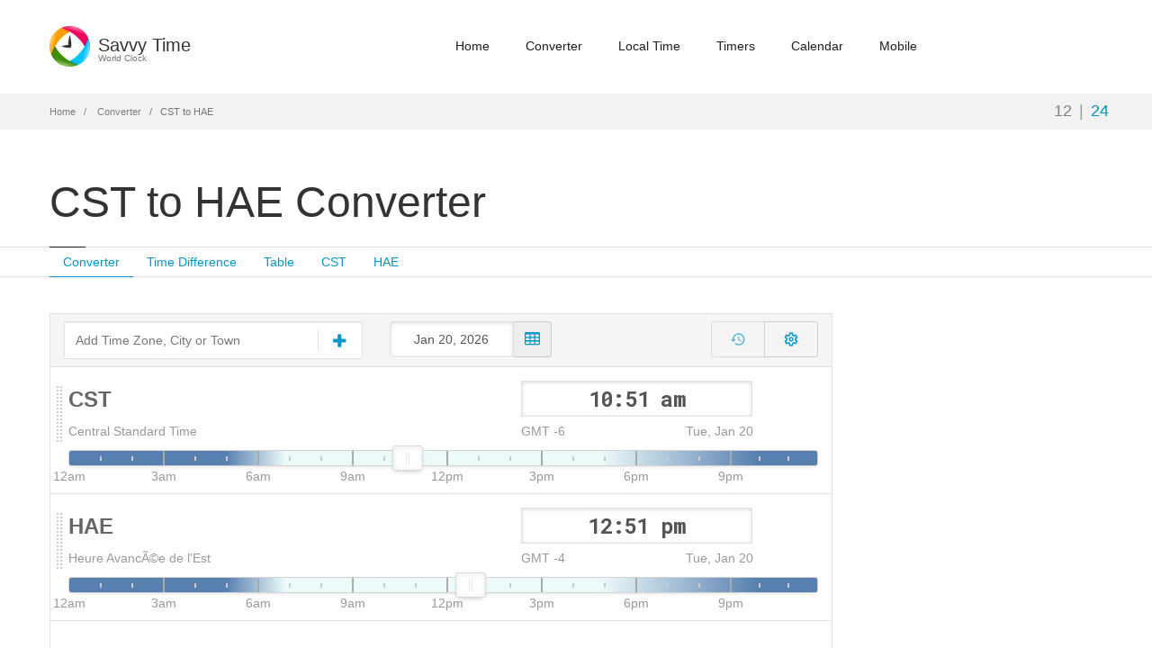

--- FILE ---
content_type: text/html; charset=utf-8
request_url: https://savvytime.com/converter/cst-to-hae
body_size: 9864
content:

<!doctype html>
<html lang="en">

<head>
    <title>CST to HAE Converter - Savvy Time</title>
    <meta name="description" content="Time conversion from Central Standard Time (-6) to Heure Avanc&#xC3;&#xA9;e de l&#x27;Est(-4). CST to HAE time zones converter, calculator, table and map.">
    <meta name="viewport" content="width=device-width, initial-scale=1.0" />
    <meta charset="utf-8">
    <link rel="icon" type="image/png" href="/images/favicon.png">
    
    <link href="https://fonts.googleapis.com/css2?family=Roboto+Mono:wght@400;500;700&display=swap" rel="stylesheet">
    


    <link href="/css/converter.min.css?v=5la8y" as="style" rel="stylesheet"/>

    


    <script defer src="/js/converter.min.js?v=5la8y"></script>

    <!-- Global site tag (gtag.js) - Google Analytics -->
    <script async src="https://www.googletagmanager.com/gtag/js?id=G-BSRJQ9RXEV"></script>
    <script>
        window.dataLayer = window.dataLayer || [];
        function gtag() { dataLayer.push(arguments); }
        gtag('js', new Date());

        gtag('config', 'G-BSRJQ9RXEV');
    </script>
    <!--TODO: Remove old Google Analytics-->
    <script>
        (function (i, s, o, g, r, a, m) {
            i['GoogleAnalyticsObject'] = r;
            i[r] = i[r] ||
                function () {
                    (i[r].q = i[r].q || []).push(arguments);
                }, i[r].l = 1 * new Date();
            a = s.createElement(o),
                m = s.getElementsByTagName(o)[0];
            a.async = 1;
            a.src = g;
            m.parentNode.insertBefore(a, m);
        })(window, document, 'script', '//www.google-analytics.com/analytics.js', 'ga');
        ga('create', 'UA-50929412-2', 'auto');
        ga('send', 'pageview');
    </script>
</head>

<body class="fixed-header">
    <header class="header ">
        <div class="container">
            <div class="row">
                <div class="logo-box col-xs-6 col-md-2">
                    <a href="/" class="logo">
                        <img src="/images/logo.png" alt="savvy time logo">
                        <h5 class="logo-text">Savvy Time <small>World Clock</small></h5>
                    </a>
                </div>
                <div class="col-xs-6 col-md-10 right-box right-box-wrapper">
                    <div class="primary">
                        <div class="navbar">
                            <button class="navbar-toggle btn-navbar collapsed" data-toggle="collapse"
                                data-target="#main-menu" aria-label="main-menu">
                                <span class="icon-bar"></span>
                                <span class="icon-bar"></span>
                                <span class="icon-bar"></span>
                            </button>
                            <nav id="main-menu" class="collapse collapsing navbar-collapse">
                                <ul class="nav navbar-nav">
                                    <li>
                                        <a href="/">Home</a>
                                    </li>
                                    <li>
                                        <a href="/converter">Converter</a>
                                    </li>
                                    <li>
                                        <a href="/local">Local Time</a>
                                    </li>
                                    <li class="parent">
                                        <a href="/timers">
                                            Timers
                                            <span class="open-sub">
                                                <span></span><span></span>
                                            </span>
                                        </a>
                                        <ul class="sub">
                                            <li>
                                                <a href="/timer">Timer</a>
                                            </li>
                                            <li>
                                                <a href="/stopwatch">Stopwatch</a>
                                            </li>
                                            <li>
                                                <a href="/countdown">Countdown</a>
                                            </li>
                                        </ul>
                                    </li>
                                    <li class="parent">
                                        <a href="/calendars">
                                            Calendar
                                            <span class="open-sub">
                                                <span></span><span></span>
                                            </span>
                                        </a>
                                        <ul class="sub">
                                            <li>
                                                <a href="/calendar">2026 Calendar</a>
                                            </li>
                                            <li>
                                                <a href="/calendar/2027">2027 Calendar</a>
                                            </li>
                                            <li>
                                                <a href="/current-week">Current Week</a>
                                            </li>
                                            <li>
                                                <a href="/week-number">Week Numbers</a>
                                            </li>
                                        </ul>
                                    </li>
                                    <li>
                                        <a href="/mobile">Mobile</a>
                                    </li>
                                </ul>
                            </nav>
                        </div>
                    </div>
                </div>
            </div>
        </div>
    </header>
    <div class="breadcrumb-box">
        <div class="container">
            <ul class="breadcrumb">
                <li>
                    <a href="/">Home</a>
                </li>
                <li>
                    <a href="/converter">Converter</a>
                </li>
                <li class="active">CST to HAE</li>
            </ul>
            <div class="hour-switch">
                <button class="hour-format active" data-format="format12"
                    title="12-hour AM/PM clock">12</button>|<button class="hour-format" data-format="format24"
                    title="24-hour clock">24</button>
            </div>
        </div>
    </div>
    <section id="main">
        
<script type="text/javascript">
    const locations = [{"IanaTzId":"America/Chicago","ParentTzId":"","Description":null,"ParentTz":null,"Id":"cst","Abbreviation":"CST","Name":"Central Standard Time","AutoSwitch":true,"Offset":-6.0,"Languages":[{"Abbriviation":"HNC","LanguageName":"French","Title":"Heure Normale du Centre"},{"Abbriviation":"CT","LanguageName":"Spanish","Title":"Tiempo Central Estándar"},{"Abbriviation":"CT","LanguageName":"Spanish","Title":"Zona Centro"}]},{"IanaTzId":"America/New_York","ParentTzId":"","Description":null,"ParentTz":null,"Id":"hae","Abbreviation":"HAE","Name":"Heure AvancÃ©e de l\u0027Est","AutoSwitch":true,"Offset":-4.0,"Languages":null}];
</script>

<div class="page-header-wrap">
    <header class="page-header no-margin">
        <div class="container">
            <h1 class="title">CST to HAE Converter</h1>
            <div class="header-right-box">
                <!-- Converter header -->
<ins class="adsbygoogle"
     style="display:block"
     data-ad-client="ca-pub-4312826468518183"Program
     data-ad-slot="4091401099"
     data-ad-format="horizontal"
     data-full-width-responsive="true"></ins>

            </div>
        </div>
    </header>

    <nav class="sub-nav">
        <div class="container">
            <ul class="nav nav-pills">
                <li class="active">
                    <a href="#converter">Converter</a>
                </li>
                <li>
                    <a href="#time-diff">Time Difference</a>
                </li>
                <li>
                    <a href="#table-view">Table</a>
                </li>
                <li>
                    <a href="#cst">CST</a>
                                </li>
                <li>
                    <a href="#hae">HAE</a>
                                </li>
                    </ul>
                </div>
            </nav>

</div>
<div class="container">
<div class="row">
<div class="content col-sm-12 col-md-9">
<div id="converter" class="panel panel-default converter-panel">
<div class="panel-footer">
    <div class="add-time-wrap row">
        <div class="search-result list col-xs-12 col-sm-5">
            <div class="settings-toggle-wrap">
                <div class="add-tz-box">
                    <input id="time-search" class="time-search form-control" type="search" placeholder="Add Time Zone, City or Town" autocomplete="off">
                    <span class="i-wrap icon-wrap">
                        <svg class="icon svg-icon add-tz-icon" xmlns="http://www.w3.org/2000/svg" viewBox="0 0 26 26">
                            <path d="M22 11.5v3c0 0.828-0.672 1.5-1.5 1.5h-6.5v6.5c0 0.828-0.672 1.5-1.5 1.5h-3c-0.828 0-1.5-0.672-1.5-1.5v-6.5h-6.5c-0.828 0-1.5-0.672-1.5-1.5v-3c0-0.828 0.672-1.5 1.5-1.5h6.5v-6.5c0-0.828 0.672-1.5 1.5-1.5h3c0.828 0 1.5 0.672 1.5 1.5v6.5h6.5c0.828 0 1.5 0.672 1.5 1.5z"></path>
                        </svg>
                        <svg class="icon icon-svg icon-spinner hide" xmlns="http://www.w3.org/2000/svg" viewBox="0 0 32 32">
                            <path d="M32 16c-0.040-2.089-0.493-4.172-1.331-6.077-0.834-1.906-2.046-3.633-3.533-5.060-1.486-1.428-3.248-2.557-5.156-3.302-1.906-0.748-3.956-1.105-5.981-1.061-2.025 0.040-4.042 0.48-5.885 1.292-1.845 0.809-3.517 1.983-4.898 3.424s-2.474 3.147-3.193 4.994c-0.722 1.846-1.067 3.829-1.023 5.79 0.040 1.961 0.468 3.911 1.254 5.694 0.784 1.784 1.921 3.401 3.316 4.736 1.394 1.336 3.046 2.391 4.832 3.085 1.785 0.697 3.701 1.028 5.598 0.985 1.897-0.040 3.78-0.455 5.502-1.216 1.723-0.759 3.285-1.859 4.574-3.208 1.29-1.348 2.308-2.945 2.977-4.67 0.407-1.046 0.684-2.137 0.829-3.244 0.039 0.002 0.078 0.004 0.118 0.004 1.105 0 2-0.895 2-2 0-0.056-0.003-0.112-0.007-0.167h0.007zM28.822 21.311c-0.733 1.663-1.796 3.169-3.099 4.412s-2.844 2.225-4.508 2.868c-1.663 0.646-3.447 0.952-5.215 0.909-1.769-0.041-3.519-0.429-5.119-1.14-1.602-0.708-3.053-1.734-4.25-2.991s-2.141-2.743-2.76-4.346c-0.621-1.603-0.913-3.319-0.871-5.024 0.041-1.705 0.417-3.388 1.102-4.928 0.683-1.541 1.672-2.937 2.883-4.088s2.642-2.058 4.184-2.652c1.542-0.596 3.192-0.875 4.832-0.833 1.641 0.041 3.257 0.404 4.736 1.064 1.48 0.658 2.82 1.609 3.926 2.774s1.975 2.54 2.543 4.021c0.57 1.481 0.837 3.064 0.794 4.641h0.007c-0.005 0.055-0.007 0.11-0.007 0.167 0 1.032 0.781 1.88 1.784 1.988-0.195 1.088-0.517 2.151-0.962 3.156z"></path>
                        </svg>
                    </span>
                </div>
            </div>
        </div>
        <div id="converter-controls" class="col-xs-12 col-sm-7 converter-controls">
            <div class="row">
                <div class="col-xxs-12 col-xs-6 col-sm-5 converter-date">
                            <div id="date-picker" class="input-group date">
                                <input type="text" class="form-control">
                                <span class="input-group-addon">
                                    <svg class="icon svg-icon" xmlns="http://www.w3.org/2000/svg" viewBox="0 0 26 24">
                                        <path d="M8 21.5v-3c0-0.281-0.219-0.5-0.5-0.5h-5c-0.281 0-0.5 0.219-0.5 0.5v3c0 0.281 0.219 0.5 0.5 0.5h5c0.281 0 0.5-0.219 0.5-0.5zM8 15.5v-3c0-0.281-0.219-0.5-0.5-0.5h-5c-0.281 0-0.5 0.219-0.5 0.5v3c0 0.281 0.219 0.5 0.5 0.5h5c0.281 0 0.5-0.219 0.5-0.5zM16 21.5v-3c0-0.281-0.219-0.5-0.5-0.5h-5c-0.281 0-0.5 0.219-0.5 0.5v3c0 0.281 0.219 0.5 0.5 0.5h5c0.281 0 0.5-0.219 0.5-0.5zM8 9.5v-3c0-0.281-0.219-0.5-0.5-0.5h-5c-0.281 0-0.5 0.219-0.5 0.5v3c0 0.281 0.219 0.5 0.5 0.5h5c0.281 0 0.5-0.219 0.5-0.5zM16 15.5v-3c0-0.281-0.219-0.5-0.5-0.5h-5c-0.281 0-0.5 0.219-0.5 0.5v3c0 0.281 0.219 0.5 0.5 0.5h5c0.281 0 0.5-0.219 0.5-0.5zM24 21.5v-3c0-0.281-0.219-0.5-0.5-0.5h-5c-0.281 0-0.5 0.219-0.5 0.5v3c0 0.281 0.219 0.5 0.5 0.5h5c0.281 0 0.5-0.219 0.5-0.5zM16 9.5v-3c0-0.281-0.219-0.5-0.5-0.5h-5c-0.281 0-0.5 0.219-0.5 0.5v3c0 0.281 0.219 0.5 0.5 0.5h5c0.281 0 0.5-0.219 0.5-0.5zM24 15.5v-3c0-0.281-0.219-0.5-0.5-0.5h-5c-0.281 0-0.5 0.219-0.5 0.5v3c0 0.281 0.219 0.5 0.5 0.5h5c0.281 0 0.5-0.219 0.5-0.5zM24 9.5v-3c0-0.281-0.219-0.5-0.5-0.5h-5c-0.281 0-0.5 0.219-0.5 0.5v3c0 0.281 0.219 0.5 0.5 0.5h5c0.281 0 0.5-0.219 0.5-0.5zM26 4.5v17c0 1.375-1.125 2.5-2.5 2.5h-21c-1.375 0-2.5-1.125-2.5-2.5v-17c0-1.375 1.125-2.5 2.5-2.5h21c1.375 0 2.5 1.125 2.5 2.5z"></path>
                                    </svg>
                                </span>
                            </div>
                </div>
                <div class="col-xxs-12 col-xs-6 col-sm-7 converter-settings-col">
                    <div class="converter-settings-toolbar">
                        <div class="btn-group converter-settings-group">
                            <button id="converter-reset-time" type="button" class="btn converter-reset-time disabled" title="Reset to current time" aria-label="Reset to current time">
                                <svg class="icon svg-icon" viewBox="0 0 24 24">
                                    <path fill="currentColor" d="M13.26 3C8.17 2.86 4 6.95 4 12H2.21c-.45 0-.67.54-.35.85l2.79 2.8c.2.2.51.2.71 0l2.79-2.8c.31-.31.09-.85-.36-.85H6c0-3.9 3.18-7.05 7.1-7 3.72.05 6.85 3.18 6.9 6.9.05 3.91-3.1 7.1-7 7.1-1.61 0-3.1-.55-4.28-1.48-.4-.31-.96-.28-1.32.08-.42.42-.39 1.13.08 1.49C9 20.29 10.91 21 13 21c5.05 0 9.14-4.17 9-9.26-.13-4.69-4.05-8.61-8.74-8.74m-.51 5c-.41 0-.75.34-.75.75v3.68c0 .35.19.68.49.86l3.12 1.85c.36.21.82.09 1.03-.26.21-.36.09-.82-.26-1.03l-2.88-1.71v-3.4c0-.4-.34-.74-.75-.74"></path>
                                    <title>Reset to current time</title>
                                </svg>
                            </button>
                            <button id="converter-settings-toggle" type="button" class="btn converter-settings-toggle collapsed" data-toggle="collapse" data-target="#converter-settings-menu" aria-expanded="false" aria-controls="converter-settings-menu" title="Converter settings" aria-label="Toggle converter settings">
                                <svg class="icon svg-icon svg-settings" xmlns="http://www.w3.org/2000/svg" viewBox="0 0 24 24" role="img" focusable="false">
                                    <path fill="currentColor" d="M19.54 12c0-.23-.01-.45-.03-.67l2.57-1.94-2.75-4.76-2.97 1.25c-.37-.26-.76-.48-1.16-.67L14.79 2h-5.5l-.4 3.2c-.41.19-.8.41-1.16.67L4.75 4.62 2 9.38l2.57 1.94c-.02.23-.03.45-.03.68s.01.45.03.67L2 14.62l2.75 4.76 2.97-1.25c.37.26.76.48 1.16.67l.4 3.2h5.5l.4-3.2c.41-.19.8-.41 1.16-.67l2.97 1.25 2.75-4.76-2.57-1.94c.02-.22.03-.44.03-.67zm-2.03-.5c.01.16.03.33.03.5s-.01.33-.03.5l-.1 1.1 2.04 1.55-.98 1.71-2.37-1-.91.64c-.26.18-.55.35-.85.49l-1.01.47L13.02 20h-1.97l-.32-2.55-1.01-.47c-.3-.14-.59-.31-.85-.49l-.91-.64-2.37 1-.98-1.71 2.04-1.55-.1-1.1c-.01-.16-.03-.33-.03-.5s.01-.33.03-.5l.1-1.1L4.61 8.85 5.6 7.15l2.37 1 .91-.64c.26-.18.55-.35.85-.49l1.01-.47L11.05 4h1.97l.32 2.55 1.01.47c.3.14.59.31.85.49l.91.64 2.37-1 .98 1.71-2.04 1.55zM12 8.5c-1.93 0-3.5 1.57-3.5 3.5s1.57 3.5 3.5 3.5 3.5-1.57 3.5-3.5S13.93 8.5 12 8.5zm0 5c-.83 0-1.5-.67-1.5-1.5s.67-1.5 1.5-1.5 1.5.67 1.5 1.5S12.83 13.5 12 13.5z"></path>
                                </svg>
                            </button>
                        </div>
                        <div id="converter-settings-menu" class="converter-settings-menu collapse" aria-labelledby="converter-settings-toggle">
                            <div class="converter-settings-option has-submenu">
                                <button type="button" class="converter-settings-item btn-cal" title="Add to Calendar" data-toggle="collapse" data-target="#converter-calendar-menu" aria-expanded="false" aria-controls="converter-calendar-menu" >
                                    <span class="converter-settings-icon">
                                        <svg xmlns="http://www.w3.org/2000/svg" class="icon svg-icon" version="1.1" width="18" height="18" viewBox="0 0 19 20">
                                            <path fill="currentColor" d="M17.143 2.857c0.781 0 1.429 0.647 1.429 1.429v14.286c0 0.781-0.647 1.429-1.429 1.429h-15.714c-0.781 0-1.429-0.647-1.429-1.429v-14.286c0-0.781 0.647-1.429 1.429-1.429h1.429v-1.071c0-0.982 0.804-1.786 1.786-1.786h0.714c0.982 0 1.786 0.804 1.786 1.786v1.071h4.286v-1.071c0-0.982 0.804-1.786 1.786-1.786h0.714c0.982 0 1.786 0.804 1.786 1.786v1.071h1.429zM12.857 1.786v3.214c0 0.201 0.156 0.357 0.357 0.357h0.714c0.201 0 0.357-0.156 0.357-0.357v-3.214c0-0.201-0.156-0.357-0.357-0.357h-0.714c-0.201 0-0.357 0.156-0.357 0.357zM4.286 1.786v3.214c0 0.201 0.156 0.357 0.357 0.357h0.714c0.201 0 0.357-0.156 0.357-0.357v-3.214c0-0.201-0.156-0.357-0.357-0.357h-0.714c-0.201 0-0.357 0.156-0.357 0.357zM17.143 18.571v-11.429h-15.714v11.429h15.714zM10 12.143h2.5c0.201 0 0.357 0.156 0.357 0.357v0.714c0 0.201-0.156 0.357-0.357 0.357h-2.5v2.5c0 0.201-0.156 0.357-0.357 0.357h-0.714c-0.201 0-0.357-0.156-0.357-0.357v-2.5h-2.5c-0.201 0-0.357-0.156-0.357-0.357v-0.714c0-0.201 0.156-0.357 0.357-0.357h2.5v-2.5c0-0.201 0.156-0.357 0.357-0.357h0.714c0.201 0 0.357 0.156 0.357 0.357v2.5z"></path>
                                        </svg>
                                    </span>
                                    <span class="converter-settings-text">Add to Calendar</span>
                                </button>
                                <div id="converter-calendar-menu" class="converter-settings-submenu collapse" data-parent="#converter-settings-menu"></div>
                            </div>
                            <div class="converter-settings-option">
                                <a type="button" href="/converter/hae-to-cst" class="converter-settings-item swap-tz" title="Swap order of locations to HAE to CST time convertion" >
                                    <span class="converter-settings-icon">
                                        <svg class="icon svg-icon" xmlns="http://www.w3.org/2000/svg" viewBox="0 0 18 18">
                                            <path d="M11.893 0h1.929c0.171 0 0.321 0.151 0.321 0.321v13.821h1.929c0.171 0 0.321 0.141 0.321 0.321 0 0.090-0.040 0.171-0.1 0.241l-3.214 3.204c-0.060 0.060-0.141 0.090-0.221 0.090-0.090 0-0.171-0.030-0.231-0.090l-3.214-3.214c-0.060-0.060-0.090-0.151-0.090-0.231 0-0.171 0.141-0.321 0.321-0.321h1.929v-13.821c0-0.171 0.141-0.321 0.321-0.321zM6.429 0c0.080 0 0.171 0.030 0.231 0.090l3.214 3.214c0.060 0.060 0.090 0.151 0.090 0.231 0 0.171-0.151 0.321-0.321 0.321h-1.929v13.821c0 0.171-0.151 0.321-0.321 0.321h-1.929c-0.171 0-0.321-0.151-0.321-0.321v-13.821h-1.929c-0.181 0-0.321-0.141-0.321-0.321 0-0.090 0.040-0.171 0.1-0.241l3.204-3.204c0.060-0.060 0.151-0.090 0.231-0.090z"></path>
                                        </svg>
                                    </span>
                                    <span class="converter-settings-text">Swap Order</span>
                                        <span class="converter-settings-hint">to HAE to CST</span>
                                </a>
                            </div>
                            <div class="converter-settings-option">
                                <a type="button" id="permanent-link" class="converter-settings-item permanent-link" title="Permanent link to this Time Conversion" data-toggle="collapse" href="#share-url-area" >
                                    <span class="converter-settings-icon">
                                        <svg class="icon svg-icon" xmlns="http://www.w3.org/2000/svg" viewBox="0 0 26 26">
                                            <path d="M22.75 19c0-0.406-0.156-0.781-0.438-1.062l-3.25-3.25c-0.281-0.281-0.672-0.438-1.062-0.438-0.453 0-0.812 0.172-1.125 0.5 0.516 0.516 1.125 0.953 1.125 1.75 0 0.828-0.672 1.5-1.5 1.5-0.797 0-1.234-0.609-1.75-1.125-0.328 0.313-0.516 0.672-0.516 1.141 0 0.391 0.156 0.781 0.438 1.062l3.219 3.234c0.281 0.281 0.672 0.422 1.062 0.422s0.781-0.141 1.062-0.406l2.297-2.281c0.281-0.281 0.438-0.656 0.438-1.047zM11.766 7.984c0-0.391-0.156-0.781-0.438-1.062l-3.219-3.234c-0.281-0.281-0.672-0.438-1.062-0.438s-0.781 0.156-1.062 0.422l-2.297 2.281c-0.281 0.281-0.438 0.656-0.438 1.047 0 0.406 0.156 0.781 0.438 1.062l3.25 3.25c0.281 0.281 0.672 0.422 1.062 0.422 0.453 0 0.812-0.156 1.125-0.484-0.516-0.516-1.125-0.953-1.125-1.75 0-0.828 0.672-1.5 1.5-1.5 0.797 0 1.234 0.609 1.75 1.125 0.328-0.313 0.516-0.672 0.516-1.141zM25.75 19c0 1.188-0.484 2.344-1.328 3.172l-2.297 2.281c-0.844 0.844-1.984 1.297-3.172 1.297-1.203 0-2.344-0.469-3.187-1.328l-3.219-3.234c-0.844-0.844-1.297-1.984-1.297-3.172 0-1.234 0.5-2.406 1.375-3.266l-1.375-1.375c-0.859 0.875-2.016 1.375-3.25 1.375-1.188 0-2.344-0.469-3.187-1.313l-3.25-3.25c-0.859-0.859-1.313-1.984-1.313-3.187 0-1.188 0.484-2.344 1.328-3.172l2.297-2.281c0.844-0.844 1.984-1.297 3.172-1.297 1.203 0 2.344 0.469 3.187 1.328l3.219 3.234c0.844 0.844 1.297 1.984 1.297 3.172 0 1.234-0.5 2.406-1.375 3.266l1.375 1.375c0.859-0.875 2.016-1.375 3.25-1.375 1.188 0 2.344 0.469 3.187 1.313l3.25 3.25c0.859 0.859 1.313 1.984 1.313 3.187z"></path>
                                        </svg>
                                    </span>
                                    <span class="converter-settings-text">Share Converter</span>
                                </a>
                            </div>
                            <div class="converter-settings-option">
                                <button type="button" class="converter-settings-item btn-theme">
                                    <span class="converter-settings-icon">
                                        <svg xmlns="http://www.w3.org/2000/svg" viewBox="0 0 30 30" class="icon svg-icon sun hide"><path fill="currentColor" d="M 14.984375 0.98632812 A 1.0001 1.0001 0 0 0 14 2 L 14 5 A 1.0001 1.0001 0 1 0 16 5 L 16 2 A 1.0001 1.0001 0 0 0 14.984375 0.98632812 z M 5.796875 4.7988281 A 1.0001 1.0001 0 0 0 5.1015625 6.515625 L 7.2226562 8.6367188 A 1.0001 1.0001 0 1 0 8.6367188 7.2226562 L 6.515625 5.1015625 A 1.0001 1.0001 0 0 0 5.796875 4.7988281 z M 24.171875 4.7988281 A 1.0001 1.0001 0 0 0 23.484375 5.1015625 L 21.363281 7.2226562 A 1.0001 1.0001 0 1 0 22.777344 8.6367188 L 24.898438 6.515625 A 1.0001 1.0001 0 0 0 24.171875 4.7988281 z M 15 8 A 7 7 0 0 0 8 15 A 7 7 0 0 0 15 22 A 7 7 0 0 0 22 15 A 7 7 0 0 0 15 8 z M 2 14 A 1.0001 1.0001 0 1 0 2 16 L 5 16 A 1.0001 1.0001 0 1 0 5 14 L 2 14 z M 25 14 A 1.0001 1.0001 0 1 0 25 16 L 28 16 A 1.0001 1.0001 0 1 0 28 14 L 25 14 z M 7.9101562 21.060547 A 1.0001 1.0001 0 0 0 7.2226562 21.363281 L 5.1015625 23.484375 A 1.0001 1.0001 0 1 0 6.515625 24.898438 L 8.6367188 22.777344 A 1.0001 1.0001 0 0 0 7.9101562 21.060547 z M 22.060547 21.060547 A 1.0001 1.0001 0 0 0 21.363281 22.777344 L 23.484375 24.898438 A 1.0001 1.0001 0 1 0 24.898438 23.484375 L 22.777344 21.363281 A 1.0001 1.0001 0 0 0 22.060547 21.060547 z M 14.984375 23.986328 A 1.0001 1.0001 0 0 0 14 25 L 14 28 A 1.0001 1.0001 0 1 0 16 28 L 16 25 A 1.0001 1.0001 0 0 0 14.984375 23.986328 z"></path></svg>
                                        <svg xmlns="http://www.w3.org/2000/svg" viewBox="0 0 120 120" class="icon svg-icon moon hide"><path fill="currentColor" d="M96.484,92.7c-27.499,0-49.792-22.294-49.792-49.794c0-15.768,7.338-29.815,18.777-38.938  C35.655,5.082,11.823,29.588,11.823,59.674c0,30.794,24.965,55.757,55.759,55.757c19.959,0,37.459-10.493,47.311-26.262  C109.195,91.441,102.99,92.7,96.484,92.7z"/></svg>
                                    </span>
                                    <span class="converter-settings-text">Toggle Theme</span>
                                </button>
                            </div>
                        </div>
                    </div>
                </div>
            </div>
        </div>
<div class="col-xs-12 collapse" id="share-url-area">
            <div class="row share-url-wrap">
                <div class="col-xs-12">
                    <input class="form-control share-url" id="share-url" value="https://savvytime.com/converter">
                </div>
                <div class="col-xs-12 col-sm-6">
                    <div class="pull-left">
                        <label class="checkbox include-time">
                            <input type="checkbox" id="include-time"> Include Time
                        </label>
                        <div class="input-group timepicker-wrap include-time-box-wrap format12">
                            <input type="text" class="time ampm format12 form-control include-time-box"
                                   value=")" data-offset="-6"/>
                        </div>
                        <div class="input-group timepicker-wrap include-time-box-wrap format24">
                            <input type="text" class="time ampm format24 form-control include-time-box st-hide"
                                   value="" data-offset="-6"/>
                        </div>
                    </div>
                </div>
                <div class="col-xs-12 col-sm-6">
                    <div class="pull-left">
                        <label class="checkbox include-time">
                            <input type="checkbox" id="include-date"> Include Date
                        </label>
                        <div class="input-group include-time-box-wrap">
                            <div id="share-date-picker" class="input-group date">
                                <input type="text" class="form-control">
                                <span class="input-group-addon">
                                    <svg class="icon svg-icon" xmlns="http://www.w3.org/2000/svg" viewBox="0 0 26 24">
                                        <path d="M8 21.5v-3c0-0.281-0.219-0.5-0.5-0.5h-5c-0.281 0-0.5 0.219-0.5 0.5v3c0 0.281 0.219 0.5 0.5 0.5h5c0.281 0 0.5-0.219 0.5-0.5zM8 15.5v-3c0-0.281-0.219-0.5-0.5-0.5h-5c-0.281 0-0.5 0.219-0.5 0.5v3c0 0.281 0.219 0.5 0.5 0.5h5c0.281 0 0.5-0.219 0.5-0.5zM16 21.5v-3c0-0.281-0.219-0.5-0.5-0.5h-5c-0.281 0-0.5 0.219-0.5 0.5v3c0 0.281 0.219 0.5 0.5 0.5h5c0.281 0 0.5-0.219 0.5-0.5zM8 9.5v-3c0-0.281-0.219-0.5-0.5-0.5h-5c-0.281 0-0.5 0.219-0.5 0.5v3c0 0.281 0.219 0.5 0.5 0.5h5c0.281 0 0.5-0.219 0.5-0.5zM16 15.5v-3c0-0.281-0.219-0.5-0.5-0.5h-5c-0.281 0-0.5 0.219-0.5 0.5v3c0 0.281 0.219 0.5 0.5 0.5h5c0.281 0 0.5-0.219 0.5-0.5zM24 21.5v-3c0-0.281-0.219-0.5-0.5-0.5h-5c-0.281 0-0.5 0.219-0.5 0.5v3c0 0.281 0.219 0.5 0.5 0.5h5c0.281 0 0.5-0.219 0.5-0.5zM16 9.5v-3c0-0.281-0.219-0.5-0.5-0.5h-5c-0.281 0-0.5 0.219-0.5 0.5v3c0 0.281 0.219 0.5 0.5 0.5h5c0.281 0 0.5-0.219 0.5-0.5zM24 15.5v-3c0-0.281-0.219-0.5-0.5-0.5h-5c-0.281 0-0.5 0.219-0.5 0.5v3c0 0.281 0.219 0.5 0.5 0.5h5c0.281 0 0.5-0.219 0.5-0.5zM24 9.5v-3c0-0.281-0.219-0.5-0.5-0.5h-5c-0.281 0-0.5 0.219-0.5 0.5v3c0 0.281 0.219 0.5 0.5 0.5h5c0.281 0 0.5-0.219 0.5-0.5zM26 4.5v17c0 1.375-1.125 2.5-2.5 2.5h-21c-1.375 0-2.5-1.125-2.5-2.5v-17c0-1.375 1.125-2.5 2.5-2.5h21c1.375 0 2.5 1.125 2.5 2.5z"></path>
                                    </svg>
                                </span>
                            </div>
                        </div>
                    </div>
                </div>
            </div>
        </div>
    </div>
</div>
<div class="panel-body">
    <div id="converter-view">
                <div data-id="cst" class="table-time row">
                    <div class="td-name col-xs-6">
                        <div class="time-name-wrap">
                                            <span class="time-abb">CST</span>
                        </div>
                    </div>
                    <div class="td-time col-xs-6">
                        <div class="row">
                            <div class="col-xs-12 col-sm-12 col-md-8 col-md-offset-2">
                                <div class="input-group timepicker-wrap format12">
                                    <input type="text" class="time ampm format12 form-control" 
                                           value="" 
                                           data-offset="-6"/>
                                </div>
                                <div class="input-group timepicker-wrap format24 st-hide">
                                    <input type="text" class="time ampm format24 form-control" 
                                           value="" 
                                           data-offset="-6" />
                                </div>
                            </div>
                        </div>
                    </div>
                    <div class="col-xs-12">
                        <div class="row">
                            <div class="td-name col-xs-6">
                                <div class="time-name-wrap">
                                                    <span class="time-name">Central Standard Time</span>
                                </div>
                            </div>
                            <div class="td-time col-xs-6">
                                <div class="row">
                                    <div class="col-xs-6 col-sm-6 col-md-4 col-md-offset-2 no-gutter-right">
                                                <div class="name-offset">GMT -6</div>
                                    </div>
                                    <div class="col-xs-6 col-sm-6 col-md-4 no-gutter-left">
                                        <div class="tz-date"></div>
                                    </div>
                                    <div class="col-xs-12 col-md-2">
                                    </div>
                                </div>
                            </div>
                        </div>
                    </div>
                    <div class="col-xs-12 slider-wrap">
                        <div class="slider">
                        </div>
                    </div>
                    <div class=' delete'>
                        <svg xmlns="http://www.w3.org/2000/svg" width="20" height="20" viewBox="0 0 24 24">
                            <path
                                d="M19 6.41L17.59 5 12 10.59 6.41 5 5 6.41 10.59 12 5 17.59 6.41 19 12 13.41 17.59 19 19 17.59 13.41 12z">
                            </path>
                            <path d="M0 0h24v24H0z" fill="none"></path>
                        </svg>
        </div>
</div>
                <div data-id="hae" class="table-time row">
                    <div class="td-name col-xs-6">
                        <div class="time-name-wrap">
                                            <span class="time-abb">HAE</span>
                        </div>
                    </div>
                    <div class="td-time col-xs-6">
                        <div class="row">
                            <div class="col-xs-12 col-sm-12 col-md-8 col-md-offset-2">
                                <div class="input-group timepicker-wrap format12">
                                    <input type="text" class="time ampm format12 form-control" 
                                           value="" 
                                           data-offset="-4"/>
                                </div>
                                <div class="input-group timepicker-wrap format24 st-hide">
                                    <input type="text" class="time ampm format24 form-control" 
                                           value="" 
                                           data-offset="-4" />
                                </div>
                            </div>
                        </div>
                    </div>
                    <div class="col-xs-12">
                        <div class="row">
                            <div class="td-name col-xs-6">
                                <div class="time-name-wrap">
                                                    <span class="time-name">Heure Avanc&#xC3;&#xA9;e de l&#x27;Est</span>
                                </div>
                            </div>
                            <div class="td-time col-xs-6">
                                <div class="row">
                                    <div class="col-xs-6 col-sm-6 col-md-4 col-md-offset-2 no-gutter-right">
                                                <div class="name-offset">GMT -4</div>
                                    </div>
                                    <div class="col-xs-6 col-sm-6 col-md-4 no-gutter-left">
                                        <div class="tz-date"></div>
                                    </div>
                                    <div class="col-xs-12 col-md-2">
                                    </div>
                                </div>
                            </div>
                        </div>
                    </div>
                    <div class="col-xs-12 slider-wrap">
                        <div class="slider">
                        </div>
                    </div>
                    <div class=' delete'>
                        <svg xmlns="http://www.w3.org/2000/svg" width="20" height="20" viewBox="0 0 24 24">
                            <path
                                d="M19 6.41L17.59 5 12 10.59 6.41 5 5 6.41 10.59 12 5 17.59 6.41 19 12 13.41 17.59 19 19 17.59 13.41 12z">
                            </path>
                            <path d="M0 0h24v24H0z" fill="none"></path>
                        </svg>
        </div>
</div>
<div class="converter-ad row">
    <!-- Savvytime converter ads -->
<ins class="adsbygoogle"
     style="display:block"
     data-ad-client="ca-pub-4312826468518183"
     data-ad-slot="6282475356"
     data-ad-format="auto"
     data-full-width-responsive="true"></ins>
</div>
</div>

</div>
</div>
<div id="time-diff" class="desc-wrap">
    <h2 class="details-header">Time Difference</h2>
    <p class="converter-desc"><strong>Central Standard Time is 2 hours behind Heure AvancÃ©e de l'Est</strong><br><span class='time format12' data-offset='-6'>1:30 pm</span><span class='time format24 st-hide' data-offset='-6'>13:30</span> in CST is <span class='time format12' data-offset='-4'>3:30 pm</span><span class='time format24 st-hide' data-offset='-4'>15:30</span> in HAE</p>
    <p><strong>CST to HAE call time</strong><br>Best time for a conference call or a meeting is between 8am-4pm in CST which corresponds to 10am-6pm in HAE<br></p>
    <p><span class='time format12' data-offset='-6'>1:30 pm</span><span class='time format24 st-hide' data-offset='-6'>13:30</span> Central Standard Time (CST). Offset UTC -6:00 hours <br> <span class='time format12' data-offset='-4'>3:30 pm</span><span class='time format24 st-hide' data-offset='-4'>15:30</span> Heure AvancÃ©e de l'Est (HAE). Offset UTC -4:00 hours</p>
    <p><span class='time format12' data-offset='-6'>1:30 pm</span><span class='time format24 st-hide' data-offset='-6'>13:30</span> CST / <span class='time format12' data-offset='-4'>3:30 pm</span><span class='time format24 st-hide' data-offset='-4'>15:30</span> HAE</p>
</div>
<table id="table-view" class="table-view table table-hover">
    <thead>
        <tr>
            <th>CST</th>
            <th>HAE</th>
        </tr>
    </thead>
    <tbody class="time format12">
 <tr>
            <td class="time-night">
                12am (midnight)</td>
            <td class="time-night">
                2am</td>
            </tr>
 <tr>
            <td class="time-night">
                1am</td>
            <td class="time-night">
                3am</td>
            </tr>
 <tr>
            <td class="time-night">
                2am</td>
            <td class="time-night">
                4am</td>
            </tr>
 <tr>
            <td class="time-night">
                3am</td>
            <td class="time-night">
                5am</td>
            </tr>
 <tr>
            <td class="time-night">
                4am</td>
            <td class="time-sunrise">
                6am</td>
            </tr>
 <tr>
            <td class="time-night">
                5am</td>
            <td class="time-sunrise">
                7am</td>
            </tr>
 <tr>
            <td class="time-sunrise">
                6am</td>
            <td class="time-sun">
                8am</td>
            </tr>
 <tr>
            <td class="time-sunrise">
                7am</td>
            <td class="time-sun">
                9am</td>
            </tr>
 <tr>
            <td class="time-sun">
                8am</td>
            <td class="time-sun">
                10am</td>
            </tr>
 <tr>
            <td class="time-sun">
                9am</td>
            <td class="time-sun">
                11am</td>
            </tr>
 <tr>
            <td class="time-sun">
                10am</td>
            <td class="time-sun">
                12pm (noon)</td>
            </tr>
 <tr>
            <td class="time-sun">
                11am</td>
            <td class="time-sun">
                1pm</td>
            </tr>
 <tr>
            <td class="time-sun">
                12pm (noon)</td>
            <td class="time-sun">
                2pm</td>
            </tr>
 <tr>
            <td class="time-sun">
                1pm</td>
            <td class="time-sun">
                3pm</td>
            </tr>
 <tr>
            <td class="time-sun">
                2pm</td>
            <td class="time-sun">
                4pm</td>
            </tr>
 <tr>
            <td class="time-sun">
                3pm</td>
            <td class="time-sun">
                5pm</td>
            </tr>
 <tr>
            <td class="time-sun">
                4pm</td>
            <td class="time-sunrise">
                6pm</td>
            </tr>
 <tr>
            <td class="time-sun">
                5pm</td>
            <td class="time-sunrise">
                7pm</td>
            </tr>
 <tr>
            <td class="time-sunrise">
                6pm</td>
            <td class="time-sunrise">
                8pm</td>
            </tr>
 <tr>
            <td class="time-sunrise">
                7pm</td>
            <td class="time-sunrise">
                9pm</td>
            </tr>
 <tr>
            <td class="time-sunrise">
                8pm</td>
            <td class="time-night">
                10pm</td>
            </tr>
 <tr>
            <td class="time-sunrise">
                9pm</td>
            <td class="time-night">
                11pm</td>
            </tr>
 <tr>
            <td class="time-night">
                10pm</td>
            <td class="time-night">
                12am (midnight)</td>
            </tr>
 <tr>
            <td class="time-night">
                11pm</td>
            <td class="time-night">
                1am</td>
            </tr>
    </tbody>
    <tbody class="time format24 st-hide">
 <tr>
            <td class="time-night">0:00</td>
            <td class="time-night">2:00</td>
            </tr>
 <tr>
            <td class="time-night">1:00</td>
            <td class="time-night">3:00</td>
            </tr>
 <tr>
            <td class="time-night">2:00</td>
            <td class="time-night">4:00</td>
            </tr>
 <tr>
            <td class="time-night">3:00</td>
            <td class="time-night">5:00</td>
            </tr>
 <tr>
            <td class="time-night">4:00</td>
            <td class="time-sunrise">6:00</td>
            </tr>
 <tr>
            <td class="time-night">5:00</td>
            <td class="time-sunrise">7:00</td>
            </tr>
 <tr>
            <td class="time-sunrise">6:00</td>
            <td class="time-sun">8:00</td>
            </tr>
 <tr>
            <td class="time-sunrise">7:00</td>
            <td class="time-sun">9:00</td>
            </tr>
 <tr>
            <td class="time-sun">8:00</td>
            <td class="time-sun">10:00</td>
            </tr>
 <tr>
            <td class="time-sun">9:00</td>
            <td class="time-sun">11:00</td>
            </tr>
 <tr>
            <td class="time-sun">10:00</td>
            <td class="time-sun">12:00</td>
            </tr>
 <tr>
            <td class="time-sun">11:00</td>
            <td class="time-sun">13:00</td>
            </tr>
 <tr>
            <td class="time-sun">12:00</td>
            <td class="time-sun">14:00</td>
            </tr>
 <tr>
            <td class="time-sun">13:00</td>
            <td class="time-sun">15:00</td>
            </tr>
 <tr>
            <td class="time-sun">14:00</td>
            <td class="time-sun">16:00</td>
            </tr>
 <tr>
            <td class="time-sun">15:00</td>
            <td class="time-sun">17:00</td>
            </tr>
 <tr>
            <td class="time-sun">16:00</td>
            <td class="time-sunrise">18:00</td>
            </tr>
 <tr>
            <td class="time-sun">17:00</td>
            <td class="time-sunrise">19:00</td>
            </tr>
 <tr>
            <td class="time-sunrise">18:00</td>
            <td class="time-sunrise">20:00</td>
            </tr>
 <tr>
            <td class="time-sunrise">19:00</td>
            <td class="time-sunrise">21:00</td>
            </tr>
 <tr>
            <td class="time-sunrise">20:00</td>
            <td class="time-night">22:00</td>
            </tr>
 <tr>
            <td class="time-sunrise">21:00</td>
            <td class="time-night">23:00</td>
            </tr>
 <tr>
            <td class="time-night">22:00</td>
            <td class="time-night">0:00</td>
            </tr>
 <tr>
            <td class="time-night">23:00</td>
            <td class="time-night">1:00</td>
            </tr>
    </tbody>
</table>
<div id="cst" class="desc-wrap">
                    <h2 class="details-header">Central Standard Time</h2>
                            <div class="row details-row">
                                <div class="col-xs-12 col-sm-6">
                                    <p class='converter-desc'><strong>Offset: </strong>CST is 6 hours  behind Greenwich Mean Time (GMT) and is used  in North America </p><p class='converter-desc'><strong>Countries: </strong>It is used in following countries: Belize, Canada, Costa Rica, Guatemala, Honduras, Mexico, Nicaragua, El Salvador, United States </p><p class='converter-desc'><strong>Principal Cities: </strong>The largest city in the CST timezone is Mexico City from Mexico with population about 12.294 million people. Other major cities in the area are Chicago, Houston, Iztapalapa, Ecatepec </p><p class='converter-desc'><strong>French:</strong> HNC - Heure Normale du Centre</p><p class='converter-desc'><strong>Spanish:</strong> CT - Tiempo Central Estándar, CT - Zona Centro</p>
                                </div>
                                <div class="col-xs-12 col-sm-6">
                                    <figure>
                                        <img loading="lazy" class="tz-image" src="/images/timezone/cst.png" alt="CST Time Zone Geo Map">
                                        <figcaption>
                                            <span class="tz-lagend tz-lagend-main"></span>
                                            CST timezone map
                                        </figcaption>
                                    </figure>
                                </div>
                                <div class="col-xs-12 margin-top-20">
                                    <p class='converter-desc margin-bottom-20'><strong>Daylight Saving: </strong> This is a standard timezone, however during summer some places switch clocks for one hour forward when daylight saving comes into effect and observe Central Daylight Time (CDT). </p><p class='converter-desc'><img loading='lazy' class='dst-clock' src='/images/dts_clock/dts_back_2am.png' alt='Daylight saving time clock moves back for one hour from 2am to 1am' title='Daylight saving time clock moves back for one hour from 2am to 1am'><strong>Start: </strong>Central Standard Time (CST) started on Sunday,  <strong>November 2</strong>, 2025 at <strong>2:00 am</strong> local time and clocks were set one hour <strong>back</strong> to Sunday,  November 2, 2025,  1:00 am. Standard time starts annually the on first Sunday of November.</p><p class='converter-desc'><strong><img loading='lazy' class='dst-clock' src='/images/dts_clock/dts_forward_2am.png' alt='Daylight saving time clock moves forward for one hour from 2am to 3am' title='Daylight saving time clock moves forward for one hour from 2am to 3am'>End: </strong>Central Standard Time (CST) ends on Sunday,  <strong>March 8</strong>, 2026 at <strong>2:00 am</strong> local time and clocks are set one hour <strong>forward</strong> to Sunday,  March 8, 2026,  3:00 am local daylight time instead. Standard time starts annually the on second Sunday of March.</p>
                                </div>
                            </div>
                            <h3>CST representations, usage and related time zones</h3>
<div class='converter-desc'><strong>W3C/ISO-8601:</strong> International standard covering representation and exchange of dates and time-related data <ul><li>-06 - basic short</li><li>-0600 - basic</li><li>-06:00 - extended</li></ul></div><div class='converter-desc'><div><strong>Email/RFC-2822:</strong> Internet Message Format Date Standard, typically used for timestamps in email headers</div> <ul><li>-0600 - sign character (-) followed by a four digit time providing hours (06) and minutes (00) of the offset. Indicates six hour and zero minutes time differences to the west of the zero meridian.</li></ul></div><div class='converter-desc'><div><strong>Military/NATO:</strong> Used by the U.S. military, Chinese military and others</div> <ul><li>Sierra - Military abbreviation for CST</li><li>S - short form of 'Sierra'</li></ul></div><div class='converter-desc'><div><strong>IANA/Olson:</strong> Reflects CST time zone boundaries defined by political bodies, primarily intended for use with computer programs and operating systems</div> <ul class='tz-list'><li>America/Bahia_Banderas</li><li>America/Belize</li><li>America/Chicago</li><li>America/Chihuahua</li><li>America/Costa_Rica</li><li>America/El_Salvador</li><li>America/Guatemala</li><li>America/Indiana/Knox</li><li>America/Indiana/Tell_City</li><li>America/Knox_IN</li><li>America/Managua</li><li>America/Matamoros</li><li>America/Menominee</li><li>America/Merida</li><li>America/Mexico_City</li><li>America/Monterrey</li><li>America/North_Dakota/Beulah</li><li>America/North_Dakota/Center</li><li>America/North_Dakota/New_Salem</li><li>America/Ojinaga</li><li>America/Rainy_River</li><li>America/Rankin_Inlet</li><li>America/Regina</li><li>America/Resolute</li><li>America/Swift_Current</li><li>America/Tegucigalpa</li><li>America/Winnipeg</li><li>CST6CDT</li><li>Canada/Central</li><li>Canada/Saskatchewan</li><li>Mexico/General</li><li>US/Central</li><li>US/Indiana-Starke</li></ul></div><div class='converter-desc'><strong>CST Abbreviation:</strong> Several time zones share CST abbreviation and it could refer to these time zones <ul><li>Central Standard Time - UTC -6</li><li>China Standard Time - UTC +8</li><li>Cuba Standard Time - UTC -5</li><li>Colombia Standard Time - UTC -5</li></ul></div><div class='converter-desc'><strong>Time zones with the GMT -6 offset:</strong> <ul><li>CST - Central Standard Time</li><li>CT - Central Time</li><li>MDT - Mountain Daylight Time</li><li>EAST - Easter Island Standard Time</li><li>GALT - Galapagos Time</li><li>S - Sierra Time Zone</li></ul></div>                </div>
<hr>
<div id="hae" class="desc-wrap">
                    <h2 class="details-header">Heure Avanc&#xC3;&#xA9;e de l&#x27;Est</h2>
<p class='converter-desc'><strong>Offset: </strong>HAE is 4 hours  behind Greenwich Mean Time (GMT) and is used  in North America </p>                            <h3>HAE representations, usage and related time zones</h3>
<div class='converter-desc'><strong>W3C/ISO-8601:</strong> International standard covering representation and exchange of dates and time-related data <ul><li>-04 - basic short</li><li>-0400 - basic</li><li>-04:00 - extended</li></ul></div><div class='converter-desc'><div><strong>Email/RFC-2822:</strong> Internet Message Format Date Standard, typically used for timestamps in email headers</div> <ul><li>-0400 - sign character (-) followed by a four digit time providing hours (04) and minutes (00) of the offset. Indicates four hour and zero minutes time differences to the west of the zero meridian.</li></ul></div><div class='converter-desc'><div><strong>Military/NATO:</strong> Used by the U.S. military, Chinese military and others</div> <ul><li>Quebec - Military abbreviation for HAE</li><li>Q - short form of 'Quebec'</li></ul></div><div class='converter-desc'><strong>Time zones with the GMT -4 offset:</strong> <ul><li>AST - Atlantic Standard Time</li><li>EDT - Eastern Daylight Time</li><li>AMT - Amazon Time</li><li>BOT - Bolivia Time</li><li>CDT - Cuba Daylight Time</li><li>CLT - Chile Standard Time</li><li>FKT - Falkland Island Time</li><li>GYT - Guyana Time</li><li>HLV - Hora Legal de Venezuela</li><li>PYT - Paraguay Time</li><li>Q - Quebec Time Zone</li><li>VET - Venezuelan Standard Time</li></ul></div>                </div>
</div>
<div id="sidebar" class="sidebar col-sm-12 col-md-3">
    <aside class="widget">
            <ins class="adsbygoogle"
         style="display:block; height: 600px"
         data-ad-client="ca-pub-4312826468518183"
         data-ad-slot="6088195350"
         data-ad-format="auto"></ins>

    </aside>
    <aside class="widget">
        <header>
            <h3 class="title">Mobile Apps</h3>
        </header>
        <div class="mobile-links">
            <a href="https://apps.apple.com/sa/app/savvy-time/id1604337442" target="_blank">
                <img src="/images/app-store.png" alt="Savvy time App iOS" title="Savvy Time iOS">
            </a>
            <a href="https://play.google.com/store/apps/details?id=com.savvytime.mobile" target="_blank">
                <img src="/images/google-play.png" alt="Savvy time App Android" title="Savvy Time Android">
            </a>
        </div>
        <header>
            <h3 class="title">Chrome Extension</h3>
        </header>
        <a href="https://chrome.google.com/webstore/detail/time-zone-converter-savvy/plhnjpnbkmdmooideifhkonobdkgbbof"
            class="extension-box">
            <img src="/images/chrome-savvytime.png" width="64" height="64"
                alt="Google Chrome Savvy time time zone converter" title="Savvy Time Chrome Extension">
            <div class="extension">Savvy Time Converter at Google Chrome Store</div>
        </a>
    </aside>
    <aside class="widget">
        <header>
            <h3 class="title">Related Converters</h3>
        </header>
        <ul>
            <li>
                <a href="/converter/cst-to-pst">CST to PST</a>
            </li>
            <li>
                <a href="/converter/hae-to-est">HAE to EST</a>
            </li>
            <li>
                <a href="/converter/pmst-to-hae">PMST to HAE</a>
            </li>
            <li>
                <a href="/converter/hae-to-pdt">HAE to PDT</a>
            </li>
            <li>
                <a href="/converter/cst-to-gmt">CST to GMT</a>
            </li>
            <li>
                <a href="/converter/cst-to-cst-caribbean">CST to CST</a>
            </li>
            <li>
                <a href="/converter/cst-to-edt">CST to EDT</a>
            </li>
            <li>
                <a href="/converter/cst-to-cdt">CST to CDT</a>
            </li>
            <li>
                <a href="/converter/cst-to-hae">CST to HAE</a>
            </li>
            <li>
                <a href="/converter/hae-to-pst">HAE to PST</a>
            </li>
        </ul>
    </aside>
    <aside class="widget">
        <header>
            <h3 class="title">Popular Time Zone Converters</h3>
        </header>
        <ul>
            <li>
                <a href="/converter/edt-to-pdt">EDT to PDT</a>
            </li>
            <li>
                <a href="/converter/cet-to-est">CET to EST</a>
            </li>
            <li>
                <a href="/converter/pdt-to-edt">PDT to EDT</a>
            </li>
            <li>
                <a href="/converter/utc-to-cst">UTC to CST</a>
            </li>
            <li>
                <a href="/converter/pst-to-bst">PST to BST</a>
            </li>
            <li>
                <a href="/converter/pdt-to-bst">PDT to BST</a>
            </li>
            <li>
                <a href="/converter/pst-to-edt">PST to EDT</a>
            </li>
            <li>
                <a href="/converter/pst-to-cst">PST to CST</a>
            </li>
            <li>
                <a href="/converter/pdt-to-pst">PDT to PST</a>
            </li>
            <li>
                <a href="/converter/ist-to-pst">IST to PST</a>
            </li>
        </ul>
    </aside>
</div>
</div>
</div>
<div class="footer-links">
    <hr>
    <a href="/converter/est-to-ist">EST to IST</a>
    <a href="/converter/gmt-to-est">GMT to EST</a>
    <a href="/converter/pst-to-est">PST to EST</a>
    <a href="/converter/est-to-gmt">EST to GMT</a>
    <a href="/converter/pst-to-gmt">PST to GMT</a>
</div>

<script async src="https://pagead2.googlesyndication.com/pagead/js/adsbygoogle.js?client=ca-pub-4312826468518183"
    crossorigin="anonymous"></script>
<script>
    adsbygoogle = window.adsbygoogle || [];
    adsbygoogle.push({});
adsbygoogle.push({});adsbygoogle.push({});</script>

    </section>
    <footer id="footer" class="footer-two">
        <div class="footer-top">
            <a href="/contact">Contact Us</a>
            <a href="/disclaimer">Disclaimer</a>
            <a href="https://apps.apple.com/sa/app/savvy-time/id1604337442" target="_blank">App Store</a>
            <a href="https://play.google.com/store/apps/details?id=com.savvytime.mobile" target="_blank">Play Store</a>
        </div>
    </footer>
</body>

</html>


--- FILE ---
content_type: text/html; charset=utf-8
request_url: https://www.google.com/recaptcha/api2/aframe
body_size: 269
content:
<!DOCTYPE HTML><html><head><meta http-equiv="content-type" content="text/html; charset=UTF-8"></head><body><script nonce="zlHMHFvsPDcGB8YTtOZIqg">/** Anti-fraud and anti-abuse applications only. See google.com/recaptcha */ try{var clients={'sodar':'https://pagead2.googlesyndication.com/pagead/sodar?'};window.addEventListener("message",function(a){try{if(a.source===window.parent){var b=JSON.parse(a.data);var c=clients[b['id']];if(c){var d=document.createElement('img');d.src=c+b['params']+'&rc='+(localStorage.getItem("rc::a")?sessionStorage.getItem("rc::b"):"");window.document.body.appendChild(d);sessionStorage.setItem("rc::e",parseInt(sessionStorage.getItem("rc::e")||0)+1);localStorage.setItem("rc::h",'1768927859100');}}}catch(b){}});window.parent.postMessage("_grecaptcha_ready", "*");}catch(b){}</script></body></html>

--- FILE ---
content_type: text/css
request_url: https://savvytime.com/css/converter.min.css?v=5la8y
body_size: 32563
content:
html{font-family:sans-serif;-ms-text-size-adjust:100%;-webkit-text-size-adjust:100%}body{margin:0}article,aside,details,figcaption,figure,footer,header,hgroup,main,nav,section,summary{display:block}audio,canvas,progress,video{display:inline-block;vertical-align:baseline}audio:not([controls]){display:none;height:0}[hidden],template{display:none}a{background:transparent}a:active,a:hover{outline:0}abbr[title]{border-bottom:1px dotted}b,strong{font-weight:bold}dfn{font-style:italic}h1{font-size:2em;margin:.67em 0}mark{background:#ff0;color:#000}small{font-size:80%}sub,sup{font-size:75%;line-height:0;position:relative;vertical-align:baseline}sup{top:-.5em}sub{bottom:-.25em}img{border:0}svg:not(:root){overflow:hidden}figure{margin:1em 40px}hr{-moz-box-sizing:content-box;box-sizing:content-box;height:0}pre{overflow:auto}code,kbd,pre,samp{font-family:monospace,monospace;font-size:1em}button,input,optgroup,select,textarea{color:inherit;font:inherit;margin:0}button{overflow:visible}button,select{text-transform:none}button,html input[type="button"],input[type="reset"],input[type="submit"]{-webkit-appearance:button;cursor:pointer}button[disabled],html input[disabled]{cursor:default}button::-moz-focus-inner,input::-moz-focus-inner{border:0;padding:0}input{line-height:normal}input[type="checkbox"],input[type="radio"]{box-sizing:border-box;padding:0}input[type="number"]::-webkit-inner-spin-button,input[type="number"]::-webkit-outer-spin-button{height:auto}input[type="search"]{-webkit-appearance:textfield;-moz-box-sizing:content-box;-webkit-box-sizing:content-box;box-sizing:content-box}input[type="search"]::-webkit-search-cancel-button,input[type="search"]::-webkit-search-decoration{-webkit-appearance:none}fieldset{border:1px solid #c0c0c0;margin:0 2px;padding:.35em .625em .75em}legend{border:0;padding:0}textarea{overflow:auto}optgroup{font-weight:bold}table{border-collapse:collapse;border-spacing:0}td,th{padding:0}@media print{*{text-shadow:none !important;color:#000 !important;background:transparent !important;box-shadow:none !important}a,a:visited{text-decoration:underline}a[href]:after{content:" (" attr(href) ")"}abbr[title]:after{content:" (" attr(title) ")"}a[href^="javascript:"]:after,a[href^="#"]:after{content:""}pre,blockquote{border:1px solid #999;page-break-inside:avoid}thead{display:table-header-group}tr,img{page-break-inside:avoid}img{max-width:100% !important}p,h2,h3{orphans:3;widows:3}h2,h3{page-break-after:avoid}select{background:#fff !important}.navbar{display:none}.table td,.table th{background-color:#fff !important}.btn>.caret,.dropup>.btn>.caret{border-top-color:#000 !important}.label{border:1px solid #000}.table{border-collapse:collapse !important}.table-bordered th,.table-bordered td{border:1px solid #ddd !important}}@font-face{font-family:'Glyphicons Halflings';src:url('../template/fonts/glyphicons-halflings-regular.eot?');src:url('../template/fonts/glyphicons-halflings-regular.eot?#iefix') format('embedded-opentype'),url('../template/fonts/glyphicons-halflings-regular.woff') format('woff'),url('../template/fonts/glyphicons-halflings-regular.ttf') format('truetype'),url('../template/fonts/glyphicons-halflings-regular.svg#glyphicons_halflingsregular') format('svg')}.glyphicon{position:relative;top:1px;display:inline-block;font-family:'Glyphicons Halflings';font-style:normal;font-weight:normal;line-height:1;-webkit-font-smoothing:antialiased;-moz-osx-font-smoothing:grayscale}.glyphicon-asterisk:before{content:"*"}.glyphicon-plus:before{content:"+"}.glyphicon-euro:before{content:"€"}.glyphicon-minus:before{content:"−"}.glyphicon-cloud:before{content:"☁"}.glyphicon-envelope:before{content:"✉"}.glyphicon-pencil:before{content:"✏"}.glyphicon-glass:before{content:""}.glyphicon-music:before{content:""}.glyphicon-search:before{content:""}.glyphicon-heart:before{content:""}.glyphicon-star:before{content:""}.glyphicon-star-empty:before{content:""}.glyphicon-user:before{content:""}.glyphicon-film:before{content:""}.glyphicon-th-large:before{content:""}.glyphicon-th:before{content:""}.glyphicon-th-list:before{content:""}.glyphicon-ok:before{content:""}.glyphicon-remove:before{content:""}.glyphicon-zoom-in:before{content:""}.glyphicon-zoom-out:before{content:""}.glyphicon-off:before{content:""}.glyphicon-signal:before{content:""}.glyphicon-cog:before{content:""}.glyphicon-trash:before{content:""}.glyphicon-home:before{content:""}.glyphicon-file:before{content:""}.glyphicon-time:before{content:""}.glyphicon-road:before{content:""}.glyphicon-download-alt:before{content:""}.glyphicon-download:before{content:""}.glyphicon-upload:before{content:""}.glyphicon-inbox:before{content:""}.glyphicon-play-circle:before{content:""}.glyphicon-repeat:before{content:""}.glyphicon-refresh:before{content:""}.glyphicon-list-alt:before{content:""}.glyphicon-lock:before{content:""}.glyphicon-flag:before{content:""}.glyphicon-headphones:before{content:""}.glyphicon-volume-off:before{content:""}.glyphicon-volume-down:before{content:""}.glyphicon-volume-up:before{content:""}.glyphicon-qrcode:before{content:""}.glyphicon-barcode:before{content:""}.glyphicon-tag:before{content:""}.glyphicon-tags:before{content:""}.glyphicon-book:before{content:""}.glyphicon-bookmark:before{content:""}.glyphicon-print:before{content:""}.glyphicon-camera:before{content:""}.glyphicon-font:before{content:""}.glyphicon-bold:before{content:""}.glyphicon-italic:before{content:""}.glyphicon-text-height:before{content:""}.glyphicon-text-width:before{content:""}.glyphicon-align-left:before{content:""}.glyphicon-align-center:before{content:""}.glyphicon-align-right:before{content:""}.glyphicon-align-justify:before{content:""}.glyphicon-list:before{content:""}.glyphicon-indent-left:before{content:""}.glyphicon-indent-right:before{content:""}.glyphicon-facetime-video:before{content:""}.glyphicon-picture:before{content:""}.glyphicon-map-marker:before{content:""}.glyphicon-adjust:before{content:""}.glyphicon-tint:before{content:""}.glyphicon-edit:before{content:""}.glyphicon-share:before{content:""}.glyphicon-check:before{content:""}.glyphicon-move:before{content:""}.glyphicon-step-backward:before{content:""}.glyphicon-fast-backward:before{content:""}.glyphicon-backward:before{content:""}.glyphicon-play:before{content:""}.glyphicon-pause:before{content:""}.glyphicon-stop:before{content:""}.glyphicon-forward:before{content:""}.glyphicon-fast-forward:before{content:""}.glyphicon-step-forward:before{content:""}.glyphicon-eject:before{content:""}.glyphicon-chevron-left:before{content:""}.glyphicon-chevron-right:before{content:""}.glyphicon-plus-sign:before{content:""}.glyphicon-minus-sign:before{content:""}.glyphicon-remove-sign:before{content:""}.glyphicon-ok-sign:before{content:""}.glyphicon-question-sign:before{content:""}.glyphicon-info-sign:before{content:""}.glyphicon-screenshot:before{content:""}.glyphicon-remove-circle:before{content:""}.glyphicon-ok-circle:before{content:""}.glyphicon-ban-circle:before{content:""}.glyphicon-arrow-left:before{content:""}.glyphicon-arrow-right:before{content:""}.glyphicon-arrow-up:before{content:""}.glyphicon-arrow-down:before{content:""}.glyphicon-share-alt:before{content:""}.glyphicon-resize-full:before{content:""}.glyphicon-resize-small:before{content:""}.glyphicon-exclamation-sign:before{content:""}.glyphicon-gift:before{content:""}.glyphicon-leaf:before{content:""}.glyphicon-fire:before{content:""}.glyphicon-eye-open:before{content:""}.glyphicon-eye-close:before{content:""}.glyphicon-warning-sign:before{content:""}.glyphicon-plane:before{content:""}.glyphicon-calendar:before{content:""}.glyphicon-random:before{content:""}.glyphicon-comment:before{content:""}.glyphicon-magnet:before{content:""}.glyphicon-chevron-up:before{content:""}.glyphicon-chevron-down:before{content:""}.glyphicon-retweet:before{content:""}.glyphicon-shopping-cart:before{content:""}.glyphicon-folder-close:before{content:""}.glyphicon-folder-open:before{content:""}.glyphicon-resize-vertical:before{content:""}.glyphicon-resize-horizontal:before{content:""}.glyphicon-hdd:before{content:""}.glyphicon-bullhorn:before{content:""}.glyphicon-bell:before{content:""}.glyphicon-certificate:before{content:""}.glyphicon-thumbs-up:before{content:""}.glyphicon-thumbs-down:before{content:""}.glyphicon-hand-right:before{content:""}.glyphicon-hand-left:before{content:""}.glyphicon-hand-up:before{content:""}.glyphicon-hand-down:before{content:""}.glyphicon-circle-arrow-right:before{content:""}.glyphicon-circle-arrow-left:before{content:""}.glyphicon-circle-arrow-up:before{content:""}.glyphicon-circle-arrow-down:before{content:""}.glyphicon-globe:before{content:""}.glyphicon-wrench:before{content:""}.glyphicon-tasks:before{content:""}.glyphicon-filter:before{content:""}.glyphicon-briefcase:before{content:""}.glyphicon-fullscreen:before{content:""}.glyphicon-dashboard:before{content:""}.glyphicon-paperclip:before{content:""}.glyphicon-heart-empty:before{content:""}.glyphicon-link:before{content:""}.glyphicon-phone:before{content:""}.glyphicon-pushpin:before{content:""}.glyphicon-usd:before{content:""}.glyphicon-gbp:before{content:""}.glyphicon-sort:before{content:""}.glyphicon-sort-by-alphabet:before{content:""}.glyphicon-sort-by-alphabet-alt:before{content:""}.glyphicon-sort-by-order:before{content:""}.glyphicon-sort-by-order-alt:before{content:""}.glyphicon-sort-by-attributes:before{content:""}.glyphicon-sort-by-attributes-alt:before{content:""}.glyphicon-unchecked:before{content:""}.glyphicon-expand:before{content:""}.glyphicon-collapse-down:before{content:""}.glyphicon-collapse-up:before{content:""}.glyphicon-log-in:before{content:""}.glyphicon-flash:before{content:""}.glyphicon-log-out:before{content:""}.glyphicon-new-window:before{content:""}.glyphicon-record:before{content:""}.glyphicon-save:before{content:""}.glyphicon-open:before{content:""}.glyphicon-saved:before{content:""}.glyphicon-import:before{content:""}.glyphicon-export:before{content:""}.glyphicon-send:before{content:""}.glyphicon-floppy-disk:before{content:""}.glyphicon-floppy-saved:before{content:""}.glyphicon-floppy-remove:before{content:""}.glyphicon-floppy-save:before{content:""}.glyphicon-floppy-open:before{content:""}.glyphicon-credit-card:before{content:""}.glyphicon-transfer:before{content:""}.glyphicon-cutlery:before{content:""}.glyphicon-header:before{content:""}.glyphicon-compressed:before{content:""}.glyphicon-earphone:before{content:""}.glyphicon-phone-alt:before{content:""}.glyphicon-tower:before{content:""}.glyphicon-stats:before{content:""}.glyphicon-sd-video:before{content:""}.glyphicon-hd-video:before{content:""}.glyphicon-subtitles:before{content:""}.glyphicon-sound-stereo:before{content:""}.glyphicon-sound-dolby:before{content:""}.glyphicon-sound-5-1:before{content:""}.glyphicon-sound-6-1:before{content:""}.glyphicon-sound-7-1:before{content:""}.glyphicon-copyright-mark:before{content:""}.glyphicon-registration-mark:before{content:""}.glyphicon-cloud-download:before{content:""}.glyphicon-cloud-upload:before{content:""}.glyphicon-tree-conifer:before{content:""}.glyphicon-tree-deciduous:before{content:""}*{-webkit-box-sizing:border-box;-moz-box-sizing:border-box;box-sizing:border-box}*:before,*:after{-webkit-box-sizing:border-box;-moz-box-sizing:border-box;box-sizing:border-box}html{font-size:10px;-webkit-tap-highlight-color:rgba(0,0,0,0)}body{font-family:"Helvetica Neue",Helvetica,Arial,sans-serif;font-size:14px;line-height:1.42857143;color:#333;background-color:#fff}input,button,select,textarea{font-family:inherit;font-size:inherit;line-height:inherit}a{color:#428bca;text-decoration:none}a:hover,a:focus{color:#2a6496;text-decoration:underline}a:focus{outline:thin dotted;outline:5px auto -webkit-focus-ring-color;outline-offset:-2px}figure{margin:0}img{vertical-align:middle}.img-responsive,.thumbnail>img,.thumbnail a>img,.carousel-inner>.item>img,.carousel-inner>.item>a>img{display:block;width:100% \9;max-width:100%;height:auto}.img-rounded{border-radius:6px}.img-thumbnail{padding:4px;line-height:1.42857143;background-color:#fff;border:1px solid #ddd;border-radius:4px;-webkit-transition:all .2s ease-in-out;-o-transition:all .2s ease-in-out;transition:all .2s ease-in-out;display:inline-block;width:100% \9;max-width:100%;height:auto}.img-circle{border-radius:50%}hr{margin-top:20px;margin-bottom:20px;border:0;border-top:1px solid #eee}.sr-only{position:absolute;width:1px;height:1px;margin:-1px;padding:0;overflow:hidden;clip:rect(0,0,0,0);border:0}.sr-only-focusable:active,.sr-only-focusable:focus{position:static;width:auto;height:auto;margin:0;overflow:visible;clip:auto}h1,h2,h3,h4,h5,h6,.h1,.h2,.h3,.h4,.h5,.h6{font-family:inherit;font-weight:500;line-height:1.1;color:inherit}h1 small,h2 small,h3 small,h4 small,h5 small,h6 small,.h1 small,.h2 small,.h3 small,.h4 small,.h5 small,.h6 small,h1 .small,h2 .small,h3 .small,h4 .small,h5 .small,h6 .small,.h1 .small,.h2 .small,.h3 .small,.h4 .small,.h5 .small,.h6 .small{font-weight:normal;line-height:1;color:#777}h1,.h1,h2,.h2,h3,.h3{margin-top:20px;margin-bottom:10px}h1 small,.h1 small,h2 small,.h2 small,h3 small,.h3 small,h1 .small,.h1 .small,h2 .small,.h2 .small,h3 .small,.h3 .small{font-size:65%}h4,.h4,h5,.h5,h6,.h6{margin-top:10px;margin-bottom:10px}h4 small,.h4 small,h5 small,.h5 small,h6 small,.h6 small,h4 .small,.h4 .small,h5 .small,.h5 .small,h6 .small,.h6 .small{font-size:75%}h1,.h1{font-size:36px}h2,.h2{font-size:30px}h3,.h3{font-size:24px}h4,.h4{font-size:18px}h5,.h5{font-size:14px}h6,.h6{font-size:12px}p{margin:0 0 10px}.lead{margin-bottom:20px;font-size:16px;font-weight:300;line-height:1.4}@media(min-width:768px){.lead{font-size:21px}}small,.small{font-size:85%}cite{font-style:normal}mark,.mark{background-color:#fcf8e3;padding:.2em}.text-left{text-align:left}.text-right{text-align:right}.text-center{text-align:center}.text-justify{text-align:justify}.text-nowrap{white-space:nowrap}.text-lowercase{text-transform:lowercase}.text-uppercase{text-transform:uppercase}.text-capitalize{text-transform:capitalize}.text-muted{color:#777}.text-primary{color:#428bca}a.text-primary:hover{color:#3071a9}.text-success{color:#3c763d}a.text-success:hover{color:#2b542c}.text-info{color:#31708f}a.text-info:hover{color:#245269}.text-warning{color:#8a6d3b}a.text-warning:hover{color:#66512c}.text-danger{color:#a94442}a.text-danger:hover{color:#843534}.bg-primary{color:#fff;background-color:#428bca}a.bg-primary:hover{background-color:#3071a9}.bg-success{background-color:#dff0d8}a.bg-success:hover{background-color:#c1e2b3}.bg-info{background-color:#d9edf7}a.bg-info:hover{background-color:#afd9ee}.bg-warning{background-color:#fcf8e3}a.bg-warning:hover{background-color:#f7ecb5}.bg-danger{background-color:#f2dede}a.bg-danger:hover{background-color:#e4b9b9}.page-header{padding-bottom:9px;margin:40px 0 20px;border-bottom:1px solid #eee}ul,ol{margin-top:0;margin-bottom:10px}ul ul,ol ul,ul ol,ol ol{margin-bottom:0}.list-unstyled{padding-left:0;list-style:none}.list-inline{padding-left:0;list-style:none;margin-left:-5px}.list-inline>li{display:inline-block;padding-left:5px;padding-right:5px}dl{margin-top:0;margin-bottom:20px}dt,dd{line-height:1.42857143}dt{font-weight:bold}dd{margin-left:0}@media(min-width:768px){.dl-horizontal dt{float:left;width:160px;clear:left;text-align:right;overflow:hidden;text-overflow:ellipsis;white-space:nowrap}.dl-horizontal dd{margin-left:180px}}abbr[title],abbr[data-original-title]{cursor:help;border-bottom:1px dotted #777}.initialism{font-size:90%;text-transform:uppercase}blockquote{padding:10px 20px;margin:0 0 20px;font-size:17.5px;border-left:5px solid #eee}blockquote p:last-child,blockquote ul:last-child,blockquote ol:last-child{margin-bottom:0}blockquote footer,blockquote small,blockquote .small{display:block;font-size:80%;line-height:1.42857143;color:#777}blockquote footer:before,blockquote small:before,blockquote .small:before{content:'— '}.blockquote-reverse,blockquote.pull-right{padding-right:15px;padding-left:0;border-right:5px solid #eee;border-left:0;text-align:right}.blockquote-reverse footer:before,blockquote.pull-right footer:before,.blockquote-reverse small:before,blockquote.pull-right small:before,.blockquote-reverse .small:before,blockquote.pull-right .small:before{content:''}.blockquote-reverse footer:after,blockquote.pull-right footer:after,.blockquote-reverse small:after,blockquote.pull-right small:after,.blockquote-reverse .small:after,blockquote.pull-right .small:after{content:' —'}blockquote:before,blockquote:after{content:""}address{margin-bottom:20px;font-style:normal;line-height:1.42857143}code,kbd,pre,samp{font-family:Menlo,Monaco,Consolas,"Courier New",monospace}code{padding:2px 4px;font-size:90%;color:#c7254e;background-color:#f9f2f4;border-radius:4px}kbd{padding:2px 4px;font-size:90%;color:#fff;background-color:#333;border-radius:3px;box-shadow:inset 0 -1px 0 rgba(0,0,0,.25)}kbd kbd{padding:0;font-size:100%;box-shadow:none}pre{display:block;padding:9.5px;margin:0 0 10px;font-size:13px;line-height:1.42857143;word-break:break-all;word-wrap:break-word;color:#333;background-color:#f5f5f5;border:1px solid #ccc;border-radius:4px}pre code{padding:0;font-size:inherit;color:inherit;white-space:pre-wrap;background-color:transparent;border-radius:0}.pre-scrollable{max-height:340px;overflow-y:scroll}.container{margin-right:auto;margin-left:auto;padding-left:15px;padding-right:15px}@media(min-width:768px){.container{width:750px}}@media(min-width:992px){.container{width:970px}}@media(min-width:1200px){.container{width:1200px}}.container-fluid{margin-right:auto;margin-left:auto;padding-left:15px;padding-right:15px}.row{margin-left:-15px;margin-right:-15px}.col-xs-1,.col-sm-1,.col-md-1,.col-lg-1,.col-xs-2,.col-sm-2,.col-md-2,.col-lg-2,.col-xs-3,.col-sm-3,.col-md-3,.col-lg-3,.col-xs-4,.col-sm-4,.col-md-4,.col-lg-4,.col-xs-5,.col-sm-5,.col-md-5,.col-lg-5,.col-xs-6,.col-sm-6,.col-md-6,.col-lg-6,.col-xs-7,.col-sm-7,.col-md-7,.col-lg-7,.col-xs-8,.col-sm-8,.col-md-8,.col-lg-8,.col-xs-9,.col-sm-9,.col-md-9,.col-lg-9,.col-xs-10,.col-sm-10,.col-md-10,.col-lg-10,.col-xs-11,.col-sm-11,.col-md-11,.col-lg-11,.col-xs-12,.col-sm-12,.col-md-12,.col-lg-12{position:relative;min-height:1px;padding-left:15px;padding-right:15px}.col-xs-1,.col-xs-2,.col-xs-3,.col-xs-4,.col-xs-5,.col-xs-6,.col-xs-7,.col-xs-8,.col-xs-9,.col-xs-10,.col-xs-11,.col-xs-12{float:left}.col-xs-12{width:100%}.col-xs-11{width:91.66666667%}.col-xs-10{width:83.33333333%}.col-xs-9{width:75%}.col-xs-8{width:66.66666667%}.col-xs-7{width:58.33333333%}.col-xs-6{width:50%}.col-xs-5{width:41.66666667%}.col-xs-4{width:33.33333333%}.col-xs-3{width:25%}.col-xs-2{width:16.66666667%}.col-xs-1{width:8.33333333%}.col-xs-pull-12{right:100%}.col-xs-pull-11{right:91.66666667%}.col-xs-pull-10{right:83.33333333%}.col-xs-pull-9{right:75%}.col-xs-pull-8{right:66.66666667%}.col-xs-pull-7{right:58.33333333%}.col-xs-pull-6{right:50%}.col-xs-pull-5{right:41.66666667%}.col-xs-pull-4{right:33.33333333%}.col-xs-pull-3{right:25%}.col-xs-pull-2{right:16.66666667%}.col-xs-pull-1{right:8.33333333%}.col-xs-pull-0{right:auto}.col-xs-push-12{left:100%}.col-xs-push-11{left:91.66666667%}.col-xs-push-10{left:83.33333333%}.col-xs-push-9{left:75%}.col-xs-push-8{left:66.66666667%}.col-xs-push-7{left:58.33333333%}.col-xs-push-6{left:50%}.col-xs-push-5{left:41.66666667%}.col-xs-push-4{left:33.33333333%}.col-xs-push-3{left:25%}.col-xs-push-2{left:16.66666667%}.col-xs-push-1{left:8.33333333%}.col-xs-push-0{left:auto}.col-xs-offset-12{margin-left:100%}.col-xs-offset-11{margin-left:91.66666667%}.col-xs-offset-10{margin-left:83.33333333%}.col-xs-offset-9{margin-left:75%}.col-xs-offset-8{margin-left:66.66666667%}.col-xs-offset-7{margin-left:58.33333333%}.col-xs-offset-6{margin-left:50%}.col-xs-offset-5{margin-left:41.66666667%}.col-xs-offset-4{margin-left:33.33333333%}.col-xs-offset-3{margin-left:25%}.col-xs-offset-2{margin-left:16.66666667%}.col-xs-offset-1{margin-left:8.33333333%}.col-xs-offset-0{margin-left:0}@media(min-width:768px){.col-sm-1,.col-sm-2,.col-sm-3,.col-sm-4,.col-sm-5,.col-sm-6,.col-sm-7,.col-sm-8,.col-sm-9,.col-sm-10,.col-sm-11,.col-sm-12{float:left}.col-sm-12{width:100%}.col-sm-11{width:91.66666667%}.col-sm-10{width:83.33333333%}.col-sm-9{width:75%}.col-sm-8{width:66.66666667%}.col-sm-7{width:58.33333333%}.col-sm-6{width:50%}.col-sm-5{width:41.66666667%}.col-sm-4{width:33.33333333%}.col-sm-3{width:25%}.col-sm-2{width:16.66666667%}.col-sm-1{width:8.33333333%}.col-sm-pull-12{right:100%}.col-sm-pull-11{right:91.66666667%}.col-sm-pull-10{right:83.33333333%}.col-sm-pull-9{right:75%}.col-sm-pull-8{right:66.66666667%}.col-sm-pull-7{right:58.33333333%}.col-sm-pull-6{right:50%}.col-sm-pull-5{right:41.66666667%}.col-sm-pull-4{right:33.33333333%}.col-sm-pull-3{right:25%}.col-sm-pull-2{right:16.66666667%}.col-sm-pull-1{right:8.33333333%}.col-sm-pull-0{right:auto}.col-sm-push-12{left:100%}.col-sm-push-11{left:91.66666667%}.col-sm-push-10{left:83.33333333%}.col-sm-push-9{left:75%}.col-sm-push-8{left:66.66666667%}.col-sm-push-7{left:58.33333333%}.col-sm-push-6{left:50%}.col-sm-push-5{left:41.66666667%}.col-sm-push-4{left:33.33333333%}.col-sm-push-3{left:25%}.col-sm-push-2{left:16.66666667%}.col-sm-push-1{left:8.33333333%}.col-sm-push-0{left:auto}.col-sm-offset-12{margin-left:100%}.col-sm-offset-11{margin-left:91.66666667%}.col-sm-offset-10{margin-left:83.33333333%}.col-sm-offset-9{margin-left:75%}.col-sm-offset-8{margin-left:66.66666667%}.col-sm-offset-7{margin-left:58.33333333%}.col-sm-offset-6{margin-left:50%}.col-sm-offset-5{margin-left:41.66666667%}.col-sm-offset-4{margin-left:33.33333333%}.col-sm-offset-3{margin-left:25%}.col-sm-offset-2{margin-left:16.66666667%}.col-sm-offset-1{margin-left:8.33333333%}.col-sm-offset-0{margin-left:0}}@media(min-width:992px){.col-md-1,.col-md-2,.col-md-3,.col-md-4,.col-md-5,.col-md-6,.col-md-7,.col-md-8,.col-md-9,.col-md-10,.col-md-11,.col-md-12{float:left}.col-md-12{width:100%}.col-md-11{width:91.66666667%}.col-md-10{width:83.33333333%}.col-md-9{width:75%}.col-md-8{width:66.66666667%}.col-md-7{width:58.33333333%}.col-md-6{width:50%}.col-md-5{width:41.66666667%}.col-md-4{width:33.33333333%}.col-md-3{width:25%}.col-md-2{width:16.66666667%}.col-md-1{width:8.33333333%}.col-md-pull-12{right:100%}.col-md-pull-11{right:91.66666667%}.col-md-pull-10{right:83.33333333%}.col-md-pull-9{right:75%}.col-md-pull-8{right:66.66666667%}.col-md-pull-7{right:58.33333333%}.col-md-pull-6{right:50%}.col-md-pull-5{right:41.66666667%}.col-md-pull-4{right:33.33333333%}.col-md-pull-3{right:25%}.col-md-pull-2{right:16.66666667%}.col-md-pull-1{right:8.33333333%}.col-md-pull-0{right:auto}.col-md-push-12{left:100%}.col-md-push-11{left:91.66666667%}.col-md-push-10{left:83.33333333%}.col-md-push-9{left:75%}.col-md-push-8{left:66.66666667%}.col-md-push-7{left:58.33333333%}.col-md-push-6{left:50%}.col-md-push-5{left:41.66666667%}.col-md-push-4{left:33.33333333%}.col-md-push-3{left:25%}.col-md-push-2{left:16.66666667%}.col-md-push-1{left:8.33333333%}.col-md-push-0{left:auto}.col-md-offset-12{margin-left:100%}.col-md-offset-11{margin-left:91.66666667%}.col-md-offset-10{margin-left:83.33333333%}.col-md-offset-9{margin-left:75%}.col-md-offset-8{margin-left:66.66666667%}.col-md-offset-7{margin-left:58.33333333%}.col-md-offset-6{margin-left:50%}.col-md-offset-5{margin-left:41.66666667%}.col-md-offset-4{margin-left:33.33333333%}.col-md-offset-3{margin-left:25%}.col-md-offset-2{margin-left:16.66666667%}.col-md-offset-1{margin-left:8.33333333%}.col-md-offset-0{margin-left:0}}@media(min-width:1200px){.col-lg-1,.col-lg-2,.col-lg-3,.col-lg-4,.col-lg-5,.col-lg-6,.col-lg-7,.col-lg-8,.col-lg-9,.col-lg-10,.col-lg-11,.col-lg-12{float:left}.col-lg-12{width:100%}.col-lg-11{width:91.66666667%}.col-lg-10{width:83.33333333%}.col-lg-9{width:75%}.col-lg-8{width:66.66666667%}.col-lg-7{width:58.33333333%}.col-lg-6{width:50%}.col-lg-5{width:41.66666667%}.col-lg-4{width:33.33333333%}.col-lg-3{width:25%}.col-lg-2{width:16.66666667%}.col-lg-1{width:8.33333333%}.col-lg-pull-12{right:100%}.col-lg-pull-11{right:91.66666667%}.col-lg-pull-10{right:83.33333333%}.col-lg-pull-9{right:75%}.col-lg-pull-8{right:66.66666667%}.col-lg-pull-7{right:58.33333333%}.col-lg-pull-6{right:50%}.col-lg-pull-5{right:41.66666667%}.col-lg-pull-4{right:33.33333333%}.col-lg-pull-3{right:25%}.col-lg-pull-2{right:16.66666667%}.col-lg-pull-1{right:8.33333333%}.col-lg-pull-0{right:auto}.col-lg-push-12{left:100%}.col-lg-push-11{left:91.66666667%}.col-lg-push-10{left:83.33333333%}.col-lg-push-9{left:75%}.col-lg-push-8{left:66.66666667%}.col-lg-push-7{left:58.33333333%}.col-lg-push-6{left:50%}.col-lg-push-5{left:41.66666667%}.col-lg-push-4{left:33.33333333%}.col-lg-push-3{left:25%}.col-lg-push-2{left:16.66666667%}.col-lg-push-1{left:8.33333333%}.col-lg-push-0{left:auto}.col-lg-offset-12{margin-left:100%}.col-lg-offset-11{margin-left:91.66666667%}.col-lg-offset-10{margin-left:83.33333333%}.col-lg-offset-9{margin-left:75%}.col-lg-offset-8{margin-left:66.66666667%}.col-lg-offset-7{margin-left:58.33333333%}.col-lg-offset-6{margin-left:50%}.col-lg-offset-5{margin-left:41.66666667%}.col-lg-offset-4{margin-left:33.33333333%}.col-lg-offset-3{margin-left:25%}.col-lg-offset-2{margin-left:16.66666667%}.col-lg-offset-1{margin-left:8.33333333%}.col-lg-offset-0{margin-left:0}}table{background-color:transparent}th{text-align:left}.table{width:100%;max-width:100%;margin-bottom:20px}.table>thead>tr>th,.table>tbody>tr>th,.table>tfoot>tr>th,.table>thead>tr>td,.table>tbody>tr>td,.table>tfoot>tr>td{padding:8px;line-height:1.42857143;vertical-align:top;border-top:1px solid #ddd}.table>thead>tr>th{vertical-align:bottom;border-bottom:2px solid #ddd}.table>caption+thead>tr:first-child>th,.table>colgroup+thead>tr:first-child>th,.table>thead:first-child>tr:first-child>th,.table>caption+thead>tr:first-child>td,.table>colgroup+thead>tr:first-child>td,.table>thead:first-child>tr:first-child>td{border-top:0}.table>tbody+tbody{border-top:2px solid #ddd}.table .table{background-color:#fff}.table-condensed>thead>tr>th,.table-condensed>tbody>tr>th,.table-condensed>tfoot>tr>th,.table-condensed>thead>tr>td,.table-condensed>tbody>tr>td,.table-condensed>tfoot>tr>td{padding:5px}.table-bordered{border:1px solid #ddd}.table-bordered>thead>tr>th,.table-bordered>tbody>tr>th,.table-bordered>tfoot>tr>th,.table-bordered>thead>tr>td,.table-bordered>tbody>tr>td,.table-bordered>tfoot>tr>td{border:1px solid #ddd}.table-bordered>thead>tr>th,.table-bordered>thead>tr>td{border-bottom-width:2px}.table-striped>tbody>tr:nth-child(odd)>td,.table-striped>tbody>tr:nth-child(odd)>th{background-color:#f9f9f9}.table-hover>tbody>tr:hover>td,.table-hover>tbody>tr:hover>th{background-color:#f5f5f5}table col[class*="col-"]{position:static;float:none;display:table-column}table td[class*="col-"],table th[class*="col-"]{position:static;float:none;display:table-cell}.table>thead>tr>td.active,.table>tbody>tr>td.active,.table>tfoot>tr>td.active,.table>thead>tr>th.active,.table>tbody>tr>th.active,.table>tfoot>tr>th.active,.table>thead>tr.active>td,.table>tbody>tr.active>td,.table>tfoot>tr.active>td,.table>thead>tr.active>th,.table>tbody>tr.active>th,.table>tfoot>tr.active>th{background-color:#f5f5f5}.table-hover>tbody>tr>td.active:hover,.table-hover>tbody>tr>th.active:hover,.table-hover>tbody>tr.active:hover>td,.table-hover>tbody>tr:hover>.active,.table-hover>tbody>tr.active:hover>th{background-color:#e8e8e8}.table>thead>tr>td.success,.table>tbody>tr>td.success,.table>tfoot>tr>td.success,.table>thead>tr>th.success,.table>tbody>tr>th.success,.table>tfoot>tr>th.success,.table>thead>tr.success>td,.table>tbody>tr.success>td,.table>tfoot>tr.success>td,.table>thead>tr.success>th,.table>tbody>tr.success>th,.table>tfoot>tr.success>th{background-color:#dff0d8}.table-hover>tbody>tr>td.success:hover,.table-hover>tbody>tr>th.success:hover,.table-hover>tbody>tr.success:hover>td,.table-hover>tbody>tr:hover>.success,.table-hover>tbody>tr.success:hover>th{background-color:#d0e9c6}.table>thead>tr>td.info,.table>tbody>tr>td.info,.table>tfoot>tr>td.info,.table>thead>tr>th.info,.table>tbody>tr>th.info,.table>tfoot>tr>th.info,.table>thead>tr.info>td,.table>tbody>tr.info>td,.table>tfoot>tr.info>td,.table>thead>tr.info>th,.table>tbody>tr.info>th,.table>tfoot>tr.info>th{background-color:#d9edf7}.table-hover>tbody>tr>td.info:hover,.table-hover>tbody>tr>th.info:hover,.table-hover>tbody>tr.info:hover>td,.table-hover>tbody>tr:hover>.info,.table-hover>tbody>tr.info:hover>th{background-color:#c4e3f3}.table>thead>tr>td.warning,.table>tbody>tr>td.warning,.table>tfoot>tr>td.warning,.table>thead>tr>th.warning,.table>tbody>tr>th.warning,.table>tfoot>tr>th.warning,.table>thead>tr.warning>td,.table>tbody>tr.warning>td,.table>tfoot>tr.warning>td,.table>thead>tr.warning>th,.table>tbody>tr.warning>th,.table>tfoot>tr.warning>th{background-color:#fcf8e3}.table-hover>tbody>tr>td.warning:hover,.table-hover>tbody>tr>th.warning:hover,.table-hover>tbody>tr.warning:hover>td,.table-hover>tbody>tr:hover>.warning,.table-hover>tbody>tr.warning:hover>th{background-color:#faf2cc}.table>thead>tr>td.danger,.table>tbody>tr>td.danger,.table>tfoot>tr>td.danger,.table>thead>tr>th.danger,.table>tbody>tr>th.danger,.table>tfoot>tr>th.danger,.table>thead>tr.danger>td,.table>tbody>tr.danger>td,.table>tfoot>tr.danger>td,.table>thead>tr.danger>th,.table>tbody>tr.danger>th,.table>tfoot>tr.danger>th{background-color:#f2dede}.table-hover>tbody>tr>td.danger:hover,.table-hover>tbody>tr>th.danger:hover,.table-hover>tbody>tr.danger:hover>td,.table-hover>tbody>tr:hover>.danger,.table-hover>tbody>tr.danger:hover>th{background-color:#ebcccc}@media screen and (max-width:767px){.table-responsive{width:100%;margin-bottom:15px;overflow-y:hidden;overflow-x:auto;-ms-overflow-style:-ms-autohiding-scrollbar;border:1px solid #ddd;-webkit-overflow-scrolling:touch}.table-responsive>.table{margin-bottom:0}.table-responsive>.table>thead>tr>th,.table-responsive>.table>tbody>tr>th,.table-responsive>.table>tfoot>tr>th,.table-responsive>.table>thead>tr>td,.table-responsive>.table>tbody>tr>td,.table-responsive>.table>tfoot>tr>td{white-space:nowrap}.table-responsive>.table-bordered{border:0}.table-responsive>.table-bordered>thead>tr>th:first-child,.table-responsive>.table-bordered>tbody>tr>th:first-child,.table-responsive>.table-bordered>tfoot>tr>th:first-child,.table-responsive>.table-bordered>thead>tr>td:first-child,.table-responsive>.table-bordered>tbody>tr>td:first-child,.table-responsive>.table-bordered>tfoot>tr>td:first-child{border-left:0}.table-responsive>.table-bordered>thead>tr>th:last-child,.table-responsive>.table-bordered>tbody>tr>th:last-child,.table-responsive>.table-bordered>tfoot>tr>th:last-child,.table-responsive>.table-bordered>thead>tr>td:last-child,.table-responsive>.table-bordered>tbody>tr>td:last-child,.table-responsive>.table-bordered>tfoot>tr>td:last-child{border-right:0}.table-responsive>.table-bordered>tbody>tr:last-child>th,.table-responsive>.table-bordered>tfoot>tr:last-child>th,.table-responsive>.table-bordered>tbody>tr:last-child>td,.table-responsive>.table-bordered>tfoot>tr:last-child>td{border-bottom:0}}fieldset{padding:0;margin:0;border:0;min-width:0}legend{display:block;width:100%;padding:0;margin-bottom:20px;font-size:21px;line-height:inherit;color:#333;border:0;border-bottom:1px solid #e5e5e5}label{display:inline-block;max-width:100%;margin-bottom:5px;font-weight:bold}input[type="search"]{-webkit-box-sizing:border-box;-moz-box-sizing:border-box;box-sizing:border-box}input[type="radio"],input[type="checkbox"]{margin:4px 0 0;margin-top:1px \9;line-height:normal}input[type="file"]{display:block}input[type="range"]{display:block;width:100%}select[multiple],select[size]{height:auto}input[type="file"]:focus,input[type="radio"]:focus,input[type="checkbox"]:focus{outline:thin dotted;outline:5px auto -webkit-focus-ring-color;outline-offset:-2px}output{display:block;padding-top:7px;font-size:14px;line-height:1.42857143;color:#555}.form-control{display:block;width:100%;height:34px;padding:6px 12px;font-size:14px;line-height:1.42857143;color:#555;background-color:#fff;background-image:none;border:1px solid #ccc;border-radius:4px;-webkit-box-shadow:inset 0 1px 1px rgba(0,0,0,.075);box-shadow:inset 0 1px 1px rgba(0,0,0,.075);-webkit-transition:border-color ease-in-out .15s,box-shadow ease-in-out .15s;-o-transition:border-color ease-in-out .15s,box-shadow ease-in-out .15s;transition:border-color ease-in-out .15s,box-shadow ease-in-out .15s}.form-control:focus{border-color:#66afe9;outline:0;-webkit-box-shadow:inset 0 1px 1px rgba(0,0,0,.075),0 0 8px rgba(102,175,233,.6);box-shadow:inset 0 1px 1px rgba(0,0,0,.075),0 0 8px rgba(102,175,233,.6)}.form-control::-moz-placeholder{color:#777;opacity:1}.form-control:-ms-input-placeholder{color:#777}.form-control::-webkit-input-placeholder{color:#777}.form-control[disabled],.form-control[readonly],fieldset[disabled] .form-control{cursor:not-allowed;background-color:#eee;opacity:1}textarea.form-control{height:auto}input[type="search"]{-webkit-appearance:none}input[type="date"],input[type="time"],input[type="datetime-local"],input[type="month"]{line-height:34px;line-height:1.42857143 \0}input[type="date"].input-sm,input[type="time"].input-sm,input[type="datetime-local"].input-sm,input[type="month"].input-sm{line-height:30px}input[type="date"].input-lg,input[type="time"].input-lg,input[type="datetime-local"].input-lg,input[type="month"].input-lg{line-height:46px}.form-group{margin-bottom:15px}.radio,.checkbox{position:relative;display:block;min-height:20px;margin-top:10px;margin-bottom:10px}.radio label,.checkbox label{padding-left:20px;margin-bottom:0;font-weight:normal;cursor:pointer}.radio input[type="radio"],.radio-inline input[type="radio"],.checkbox input[type="checkbox"],.checkbox-inline input[type="checkbox"]{position:absolute;margin-left:-20px;margin-top:4px \9}.radio+.radio,.checkbox+.checkbox{margin-top:-5px}.radio-inline,.checkbox-inline{display:inline-block;padding-left:20px;margin-bottom:0;vertical-align:middle;font-weight:normal;cursor:pointer}.radio-inline+.radio-inline,.checkbox-inline+.checkbox-inline{margin-top:0;margin-left:10px}input[type="radio"][disabled],input[type="checkbox"][disabled],input[type="radio"].disabled,input[type="checkbox"].disabled,fieldset[disabled] input[type="radio"],fieldset[disabled] input[type="checkbox"]{cursor:not-allowed}.radio-inline.disabled,.checkbox-inline.disabled,fieldset[disabled] .radio-inline,fieldset[disabled] .checkbox-inline{cursor:not-allowed}.radio.disabled label,.checkbox.disabled label,fieldset[disabled] .radio label,fieldset[disabled] .checkbox label{cursor:not-allowed}.form-control-static{padding-top:7px;padding-bottom:7px;margin-bottom:0}.form-control-static.input-lg,.form-control-static.input-sm{padding-left:0;padding-right:0}.input-sm,.form-horizontal .form-group-sm .form-control{height:30px;padding:5px 10px;font-size:12px;line-height:1.5;border-radius:3px}select.input-sm{height:30px;line-height:30px}textarea.input-sm,select[multiple].input-sm{height:auto}.input-lg,.form-horizontal .form-group-lg .form-control{height:46px;padding:10px 16px;font-size:18px;line-height:1.33;border-radius:6px}select.input-lg{height:46px;line-height:46px}textarea.input-lg,select[multiple].input-lg{height:auto}.has-feedback{position:relative}.has-feedback .form-control{padding-right:42.5px}.form-control-feedback{position:absolute;top:25px;right:0;z-index:2;display:block;width:34px;height:34px;line-height:34px;text-align:center}.input-lg+.form-control-feedback{width:46px;height:46px;line-height:46px}.input-sm+.form-control-feedback{width:30px;height:30px;line-height:30px}.has-success .help-block,.has-success .control-label,.has-success .radio,.has-success .checkbox,.has-success .radio-inline,.has-success .checkbox-inline{color:#3c763d}.has-success .form-control{border-color:#3c763d;-webkit-box-shadow:inset 0 1px 1px rgba(0,0,0,.075);box-shadow:inset 0 1px 1px rgba(0,0,0,.075)}.has-success .form-control:focus{border-color:#2b542c;-webkit-box-shadow:inset 0 1px 1px rgba(0,0,0,.075),0 0 6px #67b168;box-shadow:inset 0 1px 1px rgba(0,0,0,.075),0 0 6px #67b168}.has-success .input-group-addon{color:#3c763d;border-color:#3c763d;background-color:#dff0d8}.has-success .form-control-feedback{color:#3c763d}.has-warning .help-block,.has-warning .control-label,.has-warning .radio,.has-warning .checkbox,.has-warning .radio-inline,.has-warning .checkbox-inline{color:#8a6d3b}.has-warning .form-control{border-color:#8a6d3b;-webkit-box-shadow:inset 0 1px 1px rgba(0,0,0,.075);box-shadow:inset 0 1px 1px rgba(0,0,0,.075)}.has-warning .form-control:focus{border-color:#66512c;-webkit-box-shadow:inset 0 1px 1px rgba(0,0,0,.075),0 0 6px #c0a16b;box-shadow:inset 0 1px 1px rgba(0,0,0,.075),0 0 6px #c0a16b}.has-warning .input-group-addon{color:#8a6d3b;border-color:#8a6d3b;background-color:#fcf8e3}.has-warning .form-control-feedback{color:#8a6d3b}.has-error .help-block,.has-error .control-label,.has-error .radio,.has-error .checkbox,.has-error .radio-inline,.has-error .checkbox-inline{color:#a94442}.has-error .form-control{border-color:#a94442;-webkit-box-shadow:inset 0 1px 1px rgba(0,0,0,.075);box-shadow:inset 0 1px 1px rgba(0,0,0,.075)}.has-error .form-control:focus{border-color:#843534;-webkit-box-shadow:inset 0 1px 1px rgba(0,0,0,.075),0 0 6px #ce8483;box-shadow:inset 0 1px 1px rgba(0,0,0,.075),0 0 6px #ce8483}.has-error .input-group-addon{color:#a94442;border-color:#a94442;background-color:#f2dede}.has-error .form-control-feedback{color:#a94442}.has-feedback label.sr-only~.form-control-feedback{top:0}.help-block{display:block;margin-top:5px;margin-bottom:10px;color:#737373}@media(min-width:768px){.form-inline .form-group{display:inline-block;margin-bottom:0;vertical-align:middle}.form-inline .form-control{display:inline-block;width:auto;vertical-align:middle}.form-inline .input-group{display:inline-table;vertical-align:middle}.form-inline .input-group .input-group-addon,.form-inline .input-group .input-group-btn,.form-inline .input-group .form-control{width:auto}.form-inline .input-group>.form-control{width:100%}.form-inline .control-label{margin-bottom:0;vertical-align:middle}.form-inline .radio,.form-inline .checkbox{display:inline-block;margin-top:0;margin-bottom:0;vertical-align:middle}.form-inline .radio label,.form-inline .checkbox label{padding-left:0}.form-inline .radio input[type="radio"],.form-inline .checkbox input[type="checkbox"]{position:relative;margin-left:0}.form-inline .has-feedback .form-control-feedback{top:0}}.form-horizontal .radio,.form-horizontal .checkbox,.form-horizontal .radio-inline,.form-horizontal .checkbox-inline{margin-top:0;margin-bottom:0;padding-top:7px}.form-horizontal .radio,.form-horizontal .checkbox{min-height:27px}.form-horizontal .form-group{margin-left:-15px;margin-right:-15px}@media(min-width:768px){.form-horizontal .control-label{text-align:right;margin-bottom:0;padding-top:7px}}.form-horizontal .has-feedback .form-control-feedback{top:0;right:15px}@media(min-width:768px){.form-horizontal .form-group-lg .control-label{padding-top:14.3px}}@media(min-width:768px){.form-horizontal .form-group-sm .control-label{padding-top:6px}}.btn{display:inline-block;margin-bottom:0;font-weight:normal;text-align:center;vertical-align:middle;cursor:pointer;background-image:none;border:1px solid transparent;white-space:nowrap;padding:6px 12px;font-size:14px;line-height:1.42857143;border-radius:4px;-webkit-user-select:none;-moz-user-select:none;-ms-user-select:none;user-select:none}.btn:focus,.btn:active:focus,.btn.active:focus{outline:thin dotted;outline:5px auto -webkit-focus-ring-color;outline-offset:-2px}.btn:hover,.btn:focus{color:#333;text-decoration:none}.btn:active,.btn.active{outline:0;background-image:none;-webkit-box-shadow:inset 0 3px 5px rgba(0,0,0,.125);box-shadow:inset 0 3px 5px rgba(0,0,0,.125)}.btn.disabled,.btn[disabled],fieldset[disabled] .btn{cursor:not-allowed;pointer-events:none;opacity:.65;filter:alpha(opacity=65);-webkit-box-shadow:none;box-shadow:none}.btn-default{color:#333;background-color:#fff;border-color:#ccc}.btn-default:hover,.btn-default:focus,.btn-default:active,.btn-default.active,.open>.dropdown-toggle.btn-default{color:#333;background-color:#e6e6e6;border-color:#adadad}.btn-default:active,.btn-default.active,.open>.dropdown-toggle.btn-default{background-image:none}.btn-default.disabled,.btn-default[disabled],fieldset[disabled] .btn-default,.btn-default.disabled:hover,.btn-default[disabled]:hover,fieldset[disabled] .btn-default:hover,.btn-default.disabled:focus,.btn-default[disabled]:focus,fieldset[disabled] .btn-default:focus,.btn-default.disabled:active,.btn-default[disabled]:active,fieldset[disabled] .btn-default:active,.btn-default.disabled.active,.btn-default[disabled].active,fieldset[disabled] .btn-default.active{background-color:#fff;border-color:#ccc}.btn-default .badge{color:#fff;background-color:#333}.btn-primary{color:#fff;background-color:#428bca;border-color:#357ebd}.btn-primary:hover,.btn-primary:focus,.btn-primary:active,.btn-primary.active,.open>.dropdown-toggle.btn-primary{color:#fff;background-color:#3071a9;border-color:#285e8e}.btn-primary:active,.btn-primary.active,.open>.dropdown-toggle.btn-primary{background-image:none}.btn-primary.disabled,.btn-primary[disabled],fieldset[disabled] .btn-primary,.btn-primary.disabled:hover,.btn-primary[disabled]:hover,fieldset[disabled] .btn-primary:hover,.btn-primary.disabled:focus,.btn-primary[disabled]:focus,fieldset[disabled] .btn-primary:focus,.btn-primary.disabled:active,.btn-primary[disabled]:active,fieldset[disabled] .btn-primary:active,.btn-primary.disabled.active,.btn-primary[disabled].active,fieldset[disabled] .btn-primary.active{background-color:#428bca;border-color:#357ebd}.btn-primary .badge{color:#428bca;background-color:#fff}.btn-success{color:#fff;background-color:#5cb85c;border-color:#4cae4c}.btn-success:hover,.btn-success:focus,.btn-success:active,.btn-success.active,.open>.dropdown-toggle.btn-success{color:#fff;background-color:#449d44;border-color:#398439}.btn-success:active,.btn-success.active,.open>.dropdown-toggle.btn-success{background-image:none}.btn-success.disabled,.btn-success[disabled],fieldset[disabled] .btn-success,.btn-success.disabled:hover,.btn-success[disabled]:hover,fieldset[disabled] .btn-success:hover,.btn-success.disabled:focus,.btn-success[disabled]:focus,fieldset[disabled] .btn-success:focus,.btn-success.disabled:active,.btn-success[disabled]:active,fieldset[disabled] .btn-success:active,.btn-success.disabled.active,.btn-success[disabled].active,fieldset[disabled] .btn-success.active{background-color:#5cb85c;border-color:#4cae4c}.btn-success .badge{color:#5cb85c;background-color:#fff}.btn-info{color:#fff;background-color:#5bc0de;border-color:#46b8da}.btn-info:hover,.btn-info:focus,.btn-info:active,.btn-info.active,.open>.dropdown-toggle.btn-info{color:#fff;background-color:#31b0d5;border-color:#269abc}.btn-info:active,.btn-info.active,.open>.dropdown-toggle.btn-info{background-image:none}.btn-info.disabled,.btn-info[disabled],fieldset[disabled] .btn-info,.btn-info.disabled:hover,.btn-info[disabled]:hover,fieldset[disabled] .btn-info:hover,.btn-info.disabled:focus,.btn-info[disabled]:focus,fieldset[disabled] .btn-info:focus,.btn-info.disabled:active,.btn-info[disabled]:active,fieldset[disabled] .btn-info:active,.btn-info.disabled.active,.btn-info[disabled].active,fieldset[disabled] .btn-info.active{background-color:#5bc0de;border-color:#46b8da}.btn-info .badge{color:#5bc0de;background-color:#fff}.btn-warning{color:#fff;background-color:#f0ad4e;border-color:#eea236}.btn-warning:hover,.btn-warning:focus,.btn-warning:active,.btn-warning.active,.open>.dropdown-toggle.btn-warning{color:#fff;background-color:#ec971f;border-color:#d58512}.btn-warning:active,.btn-warning.active,.open>.dropdown-toggle.btn-warning{background-image:none}.btn-warning.disabled,.btn-warning[disabled],fieldset[disabled] .btn-warning,.btn-warning.disabled:hover,.btn-warning[disabled]:hover,fieldset[disabled] .btn-warning:hover,.btn-warning.disabled:focus,.btn-warning[disabled]:focus,fieldset[disabled] .btn-warning:focus,.btn-warning.disabled:active,.btn-warning[disabled]:active,fieldset[disabled] .btn-warning:active,.btn-warning.disabled.active,.btn-warning[disabled].active,fieldset[disabled] .btn-warning.active{background-color:#f0ad4e;border-color:#eea236}.btn-warning .badge{color:#f0ad4e;background-color:#fff}.btn-danger{color:#fff;background-color:#d9534f;border-color:#d43f3a}.btn-danger:hover,.btn-danger:focus,.btn-danger:active,.btn-danger.active,.open>.dropdown-toggle.btn-danger{color:#fff;background-color:#c9302c;border-color:#ac2925}.btn-danger:active,.btn-danger.active,.open>.dropdown-toggle.btn-danger{background-image:none}.btn-danger.disabled,.btn-danger[disabled],fieldset[disabled] .btn-danger,.btn-danger.disabled:hover,.btn-danger[disabled]:hover,fieldset[disabled] .btn-danger:hover,.btn-danger.disabled:focus,.btn-danger[disabled]:focus,fieldset[disabled] .btn-danger:focus,.btn-danger.disabled:active,.btn-danger[disabled]:active,fieldset[disabled] .btn-danger:active,.btn-danger.disabled.active,.btn-danger[disabled].active,fieldset[disabled] .btn-danger.active{background-color:#d9534f;border-color:#d43f3a}.btn-danger .badge{color:#d9534f;background-color:#fff}.btn-link{color:#428bca;font-weight:normal;cursor:pointer;border-radius:0}.btn-link,.btn-link:active,.btn-link[disabled],fieldset[disabled] .btn-link{background-color:transparent;-webkit-box-shadow:none;box-shadow:none}.btn-link,.btn-link:hover,.btn-link:focus,.btn-link:active{border-color:transparent}.btn-link:hover,.btn-link:focus{color:#2a6496;text-decoration:underline;background-color:transparent}.btn-link[disabled]:hover,fieldset[disabled] .btn-link:hover,.btn-link[disabled]:focus,fieldset[disabled] .btn-link:focus{color:#777;text-decoration:none}.btn-lg,.btn-group-lg>.btn{padding:10px 16px;font-size:18px;line-height:1.33;border-radius:6px}.btn-sm,.btn-group-sm>.btn{padding:5px 10px;font-size:12px;line-height:1.5;border-radius:3px}.btn-xs,.btn-group-xs>.btn{padding:1px 5px;font-size:12px;line-height:1.5;border-radius:3px}.btn-block{display:block;width:100%}.btn-block+.btn-block{margin-top:5px}input[type="submit"].btn-block,input[type="reset"].btn-block,input[type="button"].btn-block{width:100%}.fade{opacity:0;-webkit-transition:opacity .15s linear;-o-transition:opacity .15s linear;transition:opacity .15s linear}.fade.in{opacity:1}.collapse{display:none}.collapse.in{display:block}tr.collapse.in{display:table-row}tbody.collapse.in{display:table-row-group}.collapsing{position:relative;height:0;overflow:hidden;-webkit-transition:height .35s ease;-o-transition:height .35s ease;transition:height .35s ease}.caret{display:inline-block;width:0;height:0;margin-left:2px;vertical-align:middle;border-top:4px solid;border-right:4px solid transparent;border-left:4px solid transparent}.dropdown{position:relative}.dropdown-toggle:focus{outline:0}.dropdown-menu{position:absolute;top:100%;left:0;z-index:1000;display:none;float:left;min-width:160px;padding:5px 0;margin:2px 0 0;list-style:none;font-size:14px;text-align:left;background-color:#fff;border:1px solid #ccc;border:1px solid rgba(0,0,0,.15);border-radius:4px;-webkit-box-shadow:0 6px 12px rgba(0,0,0,.175);box-shadow:0 6px 12px rgba(0,0,0,.175);background-clip:padding-box}.dropdown-menu.pull-right{right:0;left:auto}.dropdown-menu .divider{height:1px;margin:9px 0;overflow:hidden;background-color:#e5e5e5}.dropdown-menu>li>a{display:block;padding:3px 20px;clear:both;font-weight:normal;line-height:1.42857143;color:#333;white-space:nowrap}.dropdown-menu>li>a:hover,.dropdown-menu>li>a:focus{text-decoration:none;color:#262626;background-color:#f5f5f5}.dropdown-menu>.active>a,.dropdown-menu>.active>a:hover,.dropdown-menu>.active>a:focus{color:#fff;text-decoration:none;outline:0;background-color:#428bca}.dropdown-menu>.disabled>a,.dropdown-menu>.disabled>a:hover,.dropdown-menu>.disabled>a:focus{color:#777}.dropdown-menu>.disabled>a:hover,.dropdown-menu>.disabled>a:focus{text-decoration:none;background-color:transparent;background-image:none;filter:progid:DXImageTransform.Microsoft.gradient(enabled=false);cursor:not-allowed}.open>.dropdown-menu{display:block}.open>a{outline:0}.dropdown-menu-right{left:auto;right:0}.dropdown-menu-left{left:0;right:auto}.dropdown-header{display:block;padding:3px 20px;font-size:12px;line-height:1.42857143;color:#777;white-space:nowrap}.dropdown-backdrop{position:fixed;left:0;right:0;bottom:0;top:0;z-index:990}.pull-right>.dropdown-menu{right:0;left:auto}.dropup .caret,.navbar-fixed-bottom .dropdown .caret{border-top:0;border-bottom:4px solid;content:""}.dropup .dropdown-menu,.navbar-fixed-bottom .dropdown .dropdown-menu{top:auto;bottom:100%;margin-bottom:1px}@media(min-width:768px){.navbar-right .dropdown-menu{left:auto;right:0}.navbar-right .dropdown-menu-left{left:0;right:auto}}.btn-group,.btn-group-vertical{position:relative;display:inline-block;vertical-align:middle}.btn-group>.btn,.btn-group-vertical>.btn{position:relative;float:left}.btn-group>.btn:hover,.btn-group-vertical>.btn:hover,.btn-group>.btn:focus,.btn-group-vertical>.btn:focus,.btn-group>.btn:active,.btn-group-vertical>.btn:active,.btn-group>.btn.active,.btn-group-vertical>.btn.active{z-index:2}.btn-group>.btn:focus,.btn-group-vertical>.btn:focus{outline:0}.btn-group .btn+.btn,.btn-group .btn+.btn-group,.btn-group .btn-group+.btn,.btn-group .btn-group+.btn-group{margin-left:-1px}.btn-toolbar{margin-left:-5px}.btn-toolbar .btn-group,.btn-toolbar .input-group{float:left}.btn-toolbar>.btn,.btn-toolbar>.btn-group,.btn-toolbar>.input-group{margin-left:5px}.btn-group>.btn:not(:first-child):not(:last-child):not(.dropdown-toggle){border-radius:0}.btn-group>.btn:first-child{margin-left:0}.btn-group>.btn:first-child:not(:last-child):not(.dropdown-toggle){border-bottom-right-radius:0;border-top-right-radius:0}.btn-group>.btn:last-child:not(:first-child),.btn-group>.dropdown-toggle:not(:first-child){border-bottom-left-radius:0;border-top-left-radius:0}.btn-group>.btn-group{float:left}.btn-group>.btn-group:not(:first-child):not(:last-child)>.btn{border-radius:0}.btn-group>.btn-group:first-child>.btn:last-child,.btn-group>.btn-group:first-child>.dropdown-toggle{border-bottom-right-radius:0;border-top-right-radius:0}.btn-group>.btn-group:last-child>.btn:first-child{border-bottom-left-radius:0;border-top-left-radius:0}.btn-group .dropdown-toggle:active,.btn-group.open .dropdown-toggle{outline:0}.btn-group>.btn+.dropdown-toggle{padding-left:8px;padding-right:8px}.btn-group>.btn-lg+.dropdown-toggle{padding-left:12px;padding-right:12px}.btn-group.open .dropdown-toggle{-webkit-box-shadow:inset 0 3px 5px rgba(0,0,0,.125);box-shadow:inset 0 3px 5px rgba(0,0,0,.125)}.btn-group.open .dropdown-toggle.btn-link{-webkit-box-shadow:none;box-shadow:none}.btn .caret{margin-left:0}.btn-lg .caret{border-width:5px 5px 0;border-bottom-width:0}.dropup .btn-lg .caret{border-width:0 5px 5px}.btn-group-vertical>.btn,.btn-group-vertical>.btn-group,.btn-group-vertical>.btn-group>.btn{display:block;float:none;width:100%;max-width:100%}.btn-group-vertical>.btn-group>.btn{float:none}.btn-group-vertical>.btn+.btn,.btn-group-vertical>.btn+.btn-group,.btn-group-vertical>.btn-group+.btn,.btn-group-vertical>.btn-group+.btn-group{margin-top:-1px;margin-left:0}.btn-group-vertical>.btn:not(:first-child):not(:last-child){border-radius:0}.btn-group-vertical>.btn:first-child:not(:last-child){border-top-right-radius:4px;border-bottom-right-radius:0;border-bottom-left-radius:0}.btn-group-vertical>.btn:last-child:not(:first-child){border-bottom-left-radius:4px;border-top-right-radius:0;border-top-left-radius:0}.btn-group-vertical>.btn-group:not(:first-child):not(:last-child)>.btn{border-radius:0}.btn-group-vertical>.btn-group:first-child:not(:last-child)>.btn:last-child,.btn-group-vertical>.btn-group:first-child:not(:last-child)>.dropdown-toggle{border-bottom-right-radius:0;border-bottom-left-radius:0}.btn-group-vertical>.btn-group:last-child:not(:first-child)>.btn:first-child{border-top-right-radius:0;border-top-left-radius:0}.btn-group-justified{display:table;width:100%;table-layout:fixed;border-collapse:separate}.btn-group-justified>.btn,.btn-group-justified>.btn-group{float:none;display:table-cell;width:1%}.btn-group-justified>.btn-group .btn{width:100%}.btn-group-justified>.btn-group .dropdown-menu{left:auto}[data-toggle="buttons"]>.btn>input[type="radio"],[data-toggle="buttons"]>.btn>input[type="checkbox"]{position:absolute;z-index:-1;opacity:0;filter:alpha(opacity=0)}.input-group{position:relative;display:table;border-collapse:separate}.input-group[class*="col-"]{float:none;padding-left:0;padding-right:0}.input-group .form-control{position:relative;z-index:2;float:left;width:100%;margin-bottom:0}.input-group-lg>.form-control,.input-group-lg>.input-group-addon,.input-group-lg>.input-group-btn>.btn{height:46px;padding:10px 16px;font-size:18px;line-height:1.33;border-radius:6px}select.input-group-lg>.form-control,select.input-group-lg>.input-group-addon,select.input-group-lg>.input-group-btn>.btn{height:46px;line-height:46px}textarea.input-group-lg>.form-control,textarea.input-group-lg>.input-group-addon,textarea.input-group-lg>.input-group-btn>.btn,select[multiple].input-group-lg>.form-control,select[multiple].input-group-lg>.input-group-addon,select[multiple].input-group-lg>.input-group-btn>.btn{height:auto}.input-group-sm>.form-control,.input-group-sm>.input-group-addon,.input-group-sm>.input-group-btn>.btn{height:30px;padding:5px 10px;font-size:12px;line-height:1.5;border-radius:3px}select.input-group-sm>.form-control,select.input-group-sm>.input-group-addon,select.input-group-sm>.input-group-btn>.btn{height:30px;line-height:30px}textarea.input-group-sm>.form-control,textarea.input-group-sm>.input-group-addon,textarea.input-group-sm>.input-group-btn>.btn,select[multiple].input-group-sm>.form-control,select[multiple].input-group-sm>.input-group-addon,select[multiple].input-group-sm>.input-group-btn>.btn{height:auto}.input-group-addon,.input-group-btn,.input-group .form-control{display:table-cell}.input-group-addon:not(:first-child):not(:last-child),.input-group-btn:not(:first-child):not(:last-child),.input-group .form-control:not(:first-child):not(:last-child){border-radius:0}.input-group-addon,.input-group-btn{width:1%;white-space:nowrap;vertical-align:middle}.input-group-addon{padding:6px 12px;font-size:14px;font-weight:normal;line-height:1;color:#555;text-align:center;background-color:#eee;border:1px solid #ccc;border-radius:4px}.input-group-addon.input-sm{padding:5px 10px;font-size:12px;border-radius:3px}.input-group-addon.input-lg{padding:10px 16px;font-size:18px;border-radius:6px}.input-group-addon input[type="radio"],.input-group-addon input[type="checkbox"]{margin-top:0}.input-group .form-control:first-child,.input-group-addon:first-child,.input-group-btn:first-child>.btn,.input-group-btn:first-child>.btn-group>.btn,.input-group-btn:first-child>.dropdown-toggle,.input-group-btn:last-child>.btn:not(:last-child):not(.dropdown-toggle),.input-group-btn:last-child>.btn-group:not(:last-child)>.btn{border-bottom-right-radius:0;border-top-right-radius:0}.input-group-addon:first-child{border-right:0}.input-group .form-control:last-child,.input-group-addon:last-child,.input-group-btn:last-child>.btn,.input-group-btn:last-child>.btn-group>.btn,.input-group-btn:last-child>.dropdown-toggle,.input-group-btn:first-child>.btn:not(:first-child),.input-group-btn:first-child>.btn-group:not(:first-child)>.btn{border-bottom-left-radius:0;border-top-left-radius:0}.input-group-addon:last-child{border-left:0}.input-group-btn{position:relative;font-size:0;white-space:nowrap}.input-group-btn>.btn{position:relative}.input-group-btn>.btn+.btn{margin-left:-1px}.input-group-btn>.btn:hover,.input-group-btn>.btn:focus,.input-group-btn>.btn:active{z-index:2}.input-group-btn:first-child>.btn,.input-group-btn:first-child>.btn-group{margin-right:-1px}.input-group-btn:last-child>.btn,.input-group-btn:last-child>.btn-group{margin-left:-1px}.nav{margin-bottom:0;padding-left:0;list-style:none}.nav>li{position:relative;display:block}.nav>li>a{position:relative;display:block;padding:10px 15px}.nav>li>a:hover,.nav>li>a:focus{text-decoration:none;background-color:#eee}.nav>li.disabled>a{color:#777}.nav>li.disabled>a:hover,.nav>li.disabled>a:focus{color:#777;text-decoration:none;background-color:transparent;cursor:not-allowed}.nav .open>a,.nav .open>a:hover,.nav .open>a:focus{background-color:#eee;border-color:#428bca}.nav .nav-divider{height:1px;margin:9px 0;overflow:hidden;background-color:#e5e5e5}.nav>li>a>img{max-width:none}.nav-tabs{border-bottom:1px solid #ddd}.nav-tabs>li{float:left;margin-bottom:-1px}.nav-tabs>li>a{margin-right:2px;line-height:1.42857143;border:1px solid transparent;border-radius:4px 4px 0 0}.nav-tabs>li>a:hover{border-color:#eee #eee #ddd}.nav-tabs>li.active>a,.nav-tabs>li.active>a:hover,.nav-tabs>li.active>a:focus{color:#555;background-color:#fff;border:1px solid #ddd;border-bottom-color:transparent;cursor:default}.nav-tabs.nav-justified{width:100%;border-bottom:0}.nav-tabs.nav-justified>li{float:none}.nav-tabs.nav-justified>li>a{text-align:center;margin-bottom:5px}.nav-tabs.nav-justified>.dropdown .dropdown-menu{top:auto;left:auto}@media(min-width:768px){.nav-tabs.nav-justified>li{display:table-cell;width:1%}.nav-tabs.nav-justified>li>a{margin-bottom:0}}.nav-tabs.nav-justified>li>a{margin-right:0;border-radius:4px}.nav-tabs.nav-justified>.active>a,.nav-tabs.nav-justified>.active>a:hover,.nav-tabs.nav-justified>.active>a:focus{border:1px solid #ddd}@media(min-width:768px){.nav-tabs.nav-justified>li>a{border-bottom:1px solid #ddd;border-radius:4px 4px 0 0}.nav-tabs.nav-justified>.active>a,.nav-tabs.nav-justified>.active>a:hover,.nav-tabs.nav-justified>.active>a:focus{border-bottom-color:#fff}}.nav-pills>li{float:left}.nav-pills>li>a{border-radius:4px}.nav-pills>li+li{margin-left:2px}.nav-pills>li.active>a,.nav-pills>li.active>a:hover,.nav-pills>li.active>a:focus{color:#fff;background-color:#428bca}.nav-stacked>li{float:none}.nav-stacked>li+li{margin-top:2px;margin-left:0}.nav-justified{width:100%}.nav-justified>li{float:none}.nav-justified>li>a{text-align:center;margin-bottom:5px}.nav-justified>.dropdown .dropdown-menu{top:auto;left:auto}@media(min-width:768px){.nav-justified>li{display:table-cell;width:1%}.nav-justified>li>a{margin-bottom:0}}.nav-tabs-justified{border-bottom:0}.nav-tabs-justified>li>a{margin-right:0;border-radius:4px}.nav-tabs-justified>.active>a,.nav-tabs-justified>.active>a:hover,.nav-tabs-justified>.active>a:focus{border:1px solid #ddd}@media(min-width:768px){.nav-tabs-justified>li>a{border-bottom:1px solid #ddd;border-radius:4px 4px 0 0}.nav-tabs-justified>.active>a,.nav-tabs-justified>.active>a:hover,.nav-tabs-justified>.active>a:focus{border-bottom-color:#fff}}.tab-content>.tab-pane{display:none}.tab-content>.active{display:block}.nav-tabs .dropdown-menu{margin-top:-1px;border-top-right-radius:0;border-top-left-radius:0}.navbar{position:relative;min-height:50px;margin-bottom:20px;border:1px solid transparent}@media(min-width:768px){.navbar{border-radius:4px}}@media(min-width:768px){.navbar-header{float:left}}.navbar-collapse{overflow-x:visible;padding-right:15px;padding-left:15px;border-top:1px solid transparent;box-shadow:inset 0 1px 0 rgba(255,255,255,.1);-webkit-overflow-scrolling:touch}.navbar-collapse.in{overflow-y:auto}@media(min-width:768px){.navbar-collapse{width:auto;border-top:0;box-shadow:none}.navbar-collapse.collapse{display:block !important;height:auto !important;padding-bottom:0;overflow:visible !important}.navbar-collapse.in{overflow-y:visible}.navbar-fixed-top .navbar-collapse,.navbar-static-top .navbar-collapse,.navbar-fixed-bottom .navbar-collapse{padding-left:0;padding-right:0}}.navbar-fixed-top .navbar-collapse,.navbar-fixed-bottom .navbar-collapse{max-height:340px}@media(max-width:480px) and (orientation:landscape){.navbar-fixed-top .navbar-collapse,.navbar-fixed-bottom .navbar-collapse{max-height:200px}}.container>.navbar-header,.container-fluid>.navbar-header,.container>.navbar-collapse,.container-fluid>.navbar-collapse{margin-right:-15px;margin-left:-15px}@media(min-width:768px){.container>.navbar-header,.container-fluid>.navbar-header,.container>.navbar-collapse,.container-fluid>.navbar-collapse{margin-right:0;margin-left:0}}.navbar-static-top{z-index:1000;border-width:0 0 1px}@media(min-width:768px){.navbar-static-top{border-radius:0}}.navbar-fixed-top,.navbar-fixed-bottom{position:fixed;right:0;left:0;z-index:1030;-webkit-transform:translate3d(0,0,0);transform:translate3d(0,0,0)}@media(min-width:768px){.navbar-fixed-top,.navbar-fixed-bottom{border-radius:0}}.navbar-fixed-top{top:0;border-width:0 0 1px}.navbar-fixed-bottom{bottom:0;margin-bottom:0;border-width:1px 0 0}.navbar-brand{float:left;padding:15px 15px;font-size:18px;line-height:20px;height:50px}.navbar-brand:hover,.navbar-brand:focus{text-decoration:none}@media(min-width:768px){.navbar>.container .navbar-brand,.navbar>.container-fluid .navbar-brand{margin-left:-15px}}.navbar-toggle{position:relative;float:right;margin-right:15px;padding:9px 10px;margin-top:8px;margin-bottom:8px;background-color:transparent;background-image:none;border:1px solid transparent;border-radius:4px}.navbar-toggle:focus{outline:0}.navbar-toggle .icon-bar{display:block;width:22px;height:2px;border-radius:1px}.navbar-toggle .icon-bar+.icon-bar{margin-top:4px}@media(min-width:768px){.navbar-toggle{display:none}}.navbar-nav{margin:7.5px -15px}.navbar-nav>li>a{padding-top:10px;padding-bottom:10px;line-height:20px}@media(max-width:767px){.navbar-nav .open .dropdown-menu{position:static;float:none;width:auto;margin-top:0;background-color:transparent;border:0;box-shadow:none}.navbar-nav .open .dropdown-menu>li>a,.navbar-nav .open .dropdown-menu .dropdown-header{padding:5px 15px 5px 25px}.navbar-nav .open .dropdown-menu>li>a{line-height:20px}.navbar-nav .open .dropdown-menu>li>a:hover,.navbar-nav .open .dropdown-menu>li>a:focus{background-image:none}}@media(min-width:768px){.navbar-nav{float:left;margin:0}.navbar-nav>li{float:left}.navbar-nav>li>a{padding-top:15px;padding-bottom:15px}.navbar-nav.navbar-right:last-child{margin-right:-15px}}@media(min-width:768px){.navbar-left{float:left !important}.navbar-right{float:right !important}}.navbar-form{margin-left:-15px;margin-right:-15px;padding:10px 15px;border-top:1px solid transparent;border-bottom:1px solid transparent;-webkit-box-shadow:inset 0 1px 0 rgba(255,255,255,.1),0 1px 0 rgba(255,255,255,.1);box-shadow:inset 0 1px 0 rgba(255,255,255,.1),0 1px 0 rgba(255,255,255,.1);margin-top:8px;margin-bottom:8px}@media(min-width:768px){.navbar-form .form-group{display:inline-block;margin-bottom:0;vertical-align:middle}.navbar-form .form-control{display:inline-block;width:auto;vertical-align:middle}.navbar-form .input-group{display:inline-table;vertical-align:middle}.navbar-form .input-group .input-group-addon,.navbar-form .input-group .input-group-btn,.navbar-form .input-group .form-control{width:auto}.navbar-form .input-group>.form-control{width:100%}.navbar-form .control-label{margin-bottom:0;vertical-align:middle}.navbar-form .radio,.navbar-form .checkbox{display:inline-block;margin-top:0;margin-bottom:0;vertical-align:middle}.navbar-form .radio label,.navbar-form .checkbox label{padding-left:0}.navbar-form .radio input[type="radio"],.navbar-form .checkbox input[type="checkbox"]{position:relative;margin-left:0}.navbar-form .has-feedback .form-control-feedback{top:0}}@media(max-width:767px){.navbar-form .form-group{margin-bottom:5px}}@media(min-width:768px){.navbar-form{width:auto;border:0;margin-left:0;margin-right:0;padding-top:0;padding-bottom:0;-webkit-box-shadow:none;box-shadow:none}.navbar-form.navbar-right:last-child{margin-right:-15px}}.navbar-nav>li>.dropdown-menu{margin-top:0;border-top-right-radius:0;border-top-left-radius:0}.navbar-fixed-bottom .navbar-nav>li>.dropdown-menu{border-bottom-right-radius:0;border-bottom-left-radius:0}.navbar-btn{margin-top:8px;margin-bottom:8px}.navbar-btn.btn-sm{margin-top:10px;margin-bottom:10px}.navbar-btn.btn-xs{margin-top:14px;margin-bottom:14px}.navbar-text{margin-top:15px;margin-bottom:15px}@media(min-width:768px){.navbar-text{float:left;margin-left:15px;margin-right:15px}.navbar-text.navbar-right:last-child{margin-right:0}}.navbar-default{background-color:#f8f8f8;border-color:#e7e7e7}.navbar-default .navbar-brand{color:#777}.navbar-default .navbar-brand:hover,.navbar-default .navbar-brand:focus{color:#5e5e5e;background-color:transparent}.navbar-default .navbar-text{color:#777}.navbar-default .navbar-nav>li>a{color:#777}.navbar-default .navbar-nav>li>a:hover,.navbar-default .navbar-nav>li>a:focus{color:#333;background-color:transparent}.navbar-default .navbar-nav>.active>a,.navbar-default .navbar-nav>.active>a:hover,.navbar-default .navbar-nav>.active>a:focus{color:#555;background-color:#e7e7e7}.navbar-default .navbar-nav>.disabled>a,.navbar-default .navbar-nav>.disabled>a:hover,.navbar-default .navbar-nav>.disabled>a:focus{color:#ccc;background-color:transparent}.navbar-default .navbar-toggle{border-color:#ddd}.navbar-default .navbar-toggle:hover,.navbar-default .navbar-toggle:focus{background-color:#ddd}.navbar-default .navbar-toggle .icon-bar{background-color:#888}.navbar-default .navbar-collapse,.navbar-default .navbar-form{border-color:#e7e7e7}.navbar-default .navbar-nav>.open>a,.navbar-default .navbar-nav>.open>a:hover,.navbar-default .navbar-nav>.open>a:focus{background-color:#e7e7e7;color:#555}@media(max-width:767px){.navbar-default .navbar-nav .open .dropdown-menu>li>a{color:#777}.navbar-default .navbar-nav .open .dropdown-menu>li>a:hover,.navbar-default .navbar-nav .open .dropdown-menu>li>a:focus{color:#333;background-color:transparent}.navbar-default .navbar-nav .open .dropdown-menu>.active>a,.navbar-default .navbar-nav .open .dropdown-menu>.active>a:hover,.navbar-default .navbar-nav .open .dropdown-menu>.active>a:focus{color:#555;background-color:#e7e7e7}.navbar-default .navbar-nav .open .dropdown-menu>.disabled>a,.navbar-default .navbar-nav .open .dropdown-menu>.disabled>a:hover,.navbar-default .navbar-nav .open .dropdown-menu>.disabled>a:focus{color:#ccc;background-color:transparent}}.navbar-default .navbar-link{color:#777}.navbar-default .navbar-link:hover{color:#333}.navbar-default .btn-link{color:#777}.navbar-default .btn-link:hover,.navbar-default .btn-link:focus{color:#333}.navbar-default .btn-link[disabled]:hover,fieldset[disabled] .navbar-default .btn-link:hover,.navbar-default .btn-link[disabled]:focus,fieldset[disabled] .navbar-default .btn-link:focus{color:#ccc}.navbar-inverse{background-color:#222;border-color:#080808}.navbar-inverse .navbar-brand{color:#777}.navbar-inverse .navbar-brand:hover,.navbar-inverse .navbar-brand:focus{color:#fff;background-color:transparent}.navbar-inverse .navbar-text{color:#777}.navbar-inverse .navbar-nav>li>a{color:#777}.navbar-inverse .navbar-nav>li>a:hover,.navbar-inverse .navbar-nav>li>a:focus{color:#fff;background-color:transparent}.navbar-inverse .navbar-nav>.active>a,.navbar-inverse .navbar-nav>.active>a:hover,.navbar-inverse .navbar-nav>.active>a:focus{color:#fff;background-color:#080808}.navbar-inverse .navbar-nav>.disabled>a,.navbar-inverse .navbar-nav>.disabled>a:hover,.navbar-inverse .navbar-nav>.disabled>a:focus{color:#444;background-color:transparent}.navbar-inverse .navbar-toggle{border-color:#333}.navbar-inverse .navbar-toggle:hover,.navbar-inverse .navbar-toggle:focus{background-color:#333}.navbar-inverse .navbar-toggle .icon-bar{background-color:#fff}.navbar-inverse .navbar-collapse,.navbar-inverse .navbar-form{border-color:#101010}.navbar-inverse .navbar-nav>.open>a,.navbar-inverse .navbar-nav>.open>a:hover,.navbar-inverse .navbar-nav>.open>a:focus{background-color:#080808;color:#fff}@media(max-width:767px){.navbar-inverse .navbar-nav .open .dropdown-menu>.dropdown-header{border-color:#080808}.navbar-inverse .navbar-nav .open .dropdown-menu .divider{background-color:#080808}.navbar-inverse .navbar-nav .open .dropdown-menu>li>a{color:#777}.navbar-inverse .navbar-nav .open .dropdown-menu>li>a:hover,.navbar-inverse .navbar-nav .open .dropdown-menu>li>a:focus{color:#fff;background-color:transparent}.navbar-inverse .navbar-nav .open .dropdown-menu>.active>a,.navbar-inverse .navbar-nav .open .dropdown-menu>.active>a:hover,.navbar-inverse .navbar-nav .open .dropdown-menu>.active>a:focus{color:#fff;background-color:#080808}.navbar-inverse .navbar-nav .open .dropdown-menu>.disabled>a,.navbar-inverse .navbar-nav .open .dropdown-menu>.disabled>a:hover,.navbar-inverse .navbar-nav .open .dropdown-menu>.disabled>a:focus{color:#444;background-color:transparent}}.navbar-inverse .navbar-link{color:#777}.navbar-inverse .navbar-link:hover{color:#fff}.navbar-inverse .btn-link{color:#777}.navbar-inverse .btn-link:hover,.navbar-inverse .btn-link:focus{color:#fff}.navbar-inverse .btn-link[disabled]:hover,fieldset[disabled] .navbar-inverse .btn-link:hover,.navbar-inverse .btn-link[disabled]:focus,fieldset[disabled] .navbar-inverse .btn-link:focus{color:#444}.breadcrumb{padding:8px 15px;margin-bottom:20px;list-style:none;background-color:#f5f5f5;border-radius:4px}.breadcrumb>li{display:inline-block}.breadcrumb>li+li:before{content:"/ ";padding:0 5px;color:#ccc}.breadcrumb>.active{color:#777}.pagination{display:inline-block;padding-left:0;margin:20px 0;border-radius:4px}.pagination>li{display:inline}.pagination>li>a,.pagination>li>span{position:relative;float:left;padding:6px 12px;line-height:1.42857143;text-decoration:none;color:#428bca;background-color:#fff;border:1px solid #ddd;margin-left:-1px}.pagination>li:first-child>a,.pagination>li:first-child>span{margin-left:0;border-bottom-left-radius:4px;border-top-left-radius:4px}.pagination>li:last-child>a,.pagination>li:last-child>span{border-bottom-right-radius:4px;border-top-right-radius:4px}.pagination>li>a:hover,.pagination>li>span:hover,.pagination>li>a:focus,.pagination>li>span:focus{color:#2a6496;background-color:#eee;border-color:#ddd}.pagination>.active>a,.pagination>.active>span,.pagination>.active>a:hover,.pagination>.active>span:hover,.pagination>.active>a:focus,.pagination>.active>span:focus{z-index:2;color:#fff;background-color:#428bca;border-color:#428bca;cursor:default}.pagination>.disabled>span,.pagination>.disabled>span:hover,.pagination>.disabled>span:focus,.pagination>.disabled>a,.pagination>.disabled>a:hover,.pagination>.disabled>a:focus{color:#777;background-color:#fff;border-color:#ddd;cursor:not-allowed}.pagination-lg>li>a,.pagination-lg>li>span{padding:10px 16px;font-size:18px}.pagination-lg>li:first-child>a,.pagination-lg>li:first-child>span{border-bottom-left-radius:6px;border-top-left-radius:6px}.pagination-lg>li:last-child>a,.pagination-lg>li:last-child>span{border-bottom-right-radius:6px;border-top-right-radius:6px}.pagination-sm>li>a,.pagination-sm>li>span{padding:5px 10px;font-size:12px}.pagination-sm>li:first-child>a,.pagination-sm>li:first-child>span{border-bottom-left-radius:3px;border-top-left-radius:3px}.pagination-sm>li:last-child>a,.pagination-sm>li:last-child>span{border-bottom-right-radius:3px;border-top-right-radius:3px}.pager{padding-left:0;margin:20px 0;list-style:none;text-align:center}.pager li{display:inline}.pager li>a,.pager li>span{display:inline-block;padding:5px 14px;background-color:#fff;border:1px solid #ddd;border-radius:15px}.pager li>a:hover,.pager li>a:focus{text-decoration:none;background-color:#eee}.pager .next>a,.pager .next>span{float:right}.pager .previous>a,.pager .previous>span{float:left}.pager .disabled>a,.pager .disabled>a:hover,.pager .disabled>a:focus,.pager .disabled>span{color:#777;background-color:#fff;cursor:not-allowed}.label{display:inline;padding:.2em .6em .3em;font-size:75%;font-weight:bold;line-height:1;color:#fff;text-align:center;white-space:nowrap;vertical-align:baseline;border-radius:.25em}a.label:hover,a.label:focus{color:#fff;text-decoration:none;cursor:pointer}.label:empty{display:none}.btn .label{position:relative;top:-1px}.label-default{background-color:#777}.label-default[href]:hover,.label-default[href]:focus{background-color:#5e5e5e}.label-primary{background-color:#428bca}.label-primary[href]:hover,.label-primary[href]:focus{background-color:#3071a9}.label-success{background-color:#5cb85c}.label-success[href]:hover,.label-success[href]:focus{background-color:#449d44}.label-info{background-color:#5bc0de}.label-info[href]:hover,.label-info[href]:focus{background-color:#31b0d5}.label-warning{background-color:#f0ad4e}.label-warning[href]:hover,.label-warning[href]:focus{background-color:#ec971f}.label-danger{background-color:#d9534f}.label-danger[href]:hover,.label-danger[href]:focus{background-color:#c9302c}.badge{display:inline-block;min-width:10px;padding:3px 7px;font-size:12px;font-weight:bold;color:#fff;line-height:1;vertical-align:baseline;white-space:nowrap;text-align:center;background-color:#777;border-radius:10px}.badge:empty{display:none}.btn .badge{position:relative;top:-1px}.btn-xs .badge{top:0;padding:1px 5px}a.badge:hover,a.badge:focus{color:#fff;text-decoration:none;cursor:pointer}a.list-group-item.active>.badge,.nav-pills>.active>a>.badge{color:#428bca;background-color:#fff}.nav-pills>li>a>.badge{margin-left:3px}.jumbotron{padding:30px;margin-bottom:30px;color:inherit;background-color:#eee}.jumbotron h1,.jumbotron .h1{color:inherit}.jumbotron p{margin-bottom:15px;font-size:21px;font-weight:200}.jumbotron>hr{border-top-color:#d5d5d5}.container .jumbotron{border-radius:6px}.jumbotron .container{max-width:100%}@media screen and (min-width:768px){.jumbotron{padding-top:48px;padding-bottom:48px}.container .jumbotron{padding-left:60px;padding-right:60px}.jumbotron h1,.jumbotron .h1{font-size:63px}}.thumbnail{display:block;padding:4px;margin-bottom:20px;line-height:1.42857143;background-color:#fff;border:1px solid #ddd;border-radius:4px;-webkit-transition:all .2s ease-in-out;-o-transition:all .2s ease-in-out;transition:all .2s ease-in-out}.thumbnail>img,.thumbnail a>img{margin-left:auto;margin-right:auto}a.thumbnail:hover,a.thumbnail:focus,a.thumbnail.active{border-color:#428bca}.thumbnail .caption{padding:9px;color:#333}.alert{padding:15px;margin-bottom:20px;border:1px solid transparent;border-radius:4px}.alert h4{margin-top:0;color:inherit}.alert .alert-link{font-weight:bold}.alert>p,.alert>ul{margin-bottom:0}.alert>p+p{margin-top:5px}.alert-dismissable,.alert-dismissible{padding-right:35px}.alert-dismissable .close,.alert-dismissible .close{position:relative;top:-2px;right:-21px;color:inherit}.alert-success{background-color:#dff0d8;border-color:#d6e9c6;color:#3c763d}.alert-success hr{border-top-color:#c9e2b3}.alert-success .alert-link{color:#2b542c}.alert-info{background-color:#d9edf7;border-color:#bce8f1;color:#31708f}.alert-info hr{border-top-color:#a6e1ec}.alert-info .alert-link{color:#245269}.alert-warning{background-color:#fcf8e3;border-color:#faebcc;color:#8a6d3b}.alert-warning hr{border-top-color:#f7e1b5}.alert-warning .alert-link{color:#66512c}.alert-danger{background-color:#f2dede;border-color:#ebccd1;color:#a94442}.alert-danger hr{border-top-color:#e4b9c0}.alert-danger .alert-link{color:#843534}@-webkit-keyframes progress-bar-stripes{from{background-position:40px 0}to{background-position:0 0}}@keyframes progress-bar-stripes{from{background-position:40px 0}to{background-position:0 0}}.progress{overflow:hidden;height:20px;margin-bottom:20px;background-color:#f5f5f5;border-radius:4px;-webkit-box-shadow:inset 0 1px 2px rgba(0,0,0,.1);box-shadow:inset 0 1px 2px rgba(0,0,0,.1)}.progress-bar{float:left;width:0%;height:100%;font-size:12px;line-height:20px;color:#fff;text-align:center;background-color:#428bca;-webkit-box-shadow:inset 0 -1px 0 rgba(0,0,0,.15);box-shadow:inset 0 -1px 0 rgba(0,0,0,.15);-webkit-transition:width .6s ease;-o-transition:width .6s ease;transition:width .6s ease}.progress-striped .progress-bar,.progress-bar-striped{background-image:-webkit-linear-gradient(45deg,rgba(255,255,255,.15) 25%,transparent 25%,transparent 50%,rgba(255,255,255,.15) 50%,rgba(255,255,255,.15) 75%,transparent 75%,transparent);background-image:-o-linear-gradient(45deg,rgba(255,255,255,.15) 25%,transparent 25%,transparent 50%,rgba(255,255,255,.15) 50%,rgba(255,255,255,.15) 75%,transparent 75%,transparent);background-image:linear-gradient(45deg,rgba(255,255,255,.15) 25%,transparent 25%,transparent 50%,rgba(255,255,255,.15) 50%,rgba(255,255,255,.15) 75%,transparent 75%,transparent);background-size:40px 40px}.progress.active .progress-bar,.progress-bar.active{-webkit-animation:progress-bar-stripes 2s linear infinite;-o-animation:progress-bar-stripes 2s linear infinite;animation:progress-bar-stripes 2s linear infinite}.progress-bar[aria-valuenow="1"],.progress-bar[aria-valuenow="2"]{min-width:30px}.progress-bar[aria-valuenow="0"]{color:#777;min-width:30px;background-color:transparent;background-image:none;box-shadow:none}.progress-bar-success{background-color:#5cb85c}.progress-striped .progress-bar-success{background-image:-webkit-linear-gradient(45deg,rgba(255,255,255,.15) 25%,transparent 25%,transparent 50%,rgba(255,255,255,.15) 50%,rgba(255,255,255,.15) 75%,transparent 75%,transparent);background-image:-o-linear-gradient(45deg,rgba(255,255,255,.15) 25%,transparent 25%,transparent 50%,rgba(255,255,255,.15) 50%,rgba(255,255,255,.15) 75%,transparent 75%,transparent);background-image:linear-gradient(45deg,rgba(255,255,255,.15) 25%,transparent 25%,transparent 50%,rgba(255,255,255,.15) 50%,rgba(255,255,255,.15) 75%,transparent 75%,transparent)}.progress-bar-info{background-color:#5bc0de}.progress-striped .progress-bar-info{background-image:-webkit-linear-gradient(45deg,rgba(255,255,255,.15) 25%,transparent 25%,transparent 50%,rgba(255,255,255,.15) 50%,rgba(255,255,255,.15) 75%,transparent 75%,transparent);background-image:-o-linear-gradient(45deg,rgba(255,255,255,.15) 25%,transparent 25%,transparent 50%,rgba(255,255,255,.15) 50%,rgba(255,255,255,.15) 75%,transparent 75%,transparent);background-image:linear-gradient(45deg,rgba(255,255,255,.15) 25%,transparent 25%,transparent 50%,rgba(255,255,255,.15) 50%,rgba(255,255,255,.15) 75%,transparent 75%,transparent)}.progress-bar-warning{background-color:#f0ad4e}.progress-striped .progress-bar-warning{background-image:-webkit-linear-gradient(45deg,rgba(255,255,255,.15) 25%,transparent 25%,transparent 50%,rgba(255,255,255,.15) 50%,rgba(255,255,255,.15) 75%,transparent 75%,transparent);background-image:-o-linear-gradient(45deg,rgba(255,255,255,.15) 25%,transparent 25%,transparent 50%,rgba(255,255,255,.15) 50%,rgba(255,255,255,.15) 75%,transparent 75%,transparent);background-image:linear-gradient(45deg,rgba(255,255,255,.15) 25%,transparent 25%,transparent 50%,rgba(255,255,255,.15) 50%,rgba(255,255,255,.15) 75%,transparent 75%,transparent)}.progress-bar-danger{background-color:#d9534f}.progress-striped .progress-bar-danger{background-image:-webkit-linear-gradient(45deg,rgba(255,255,255,.15) 25%,transparent 25%,transparent 50%,rgba(255,255,255,.15) 50%,rgba(255,255,255,.15) 75%,transparent 75%,transparent);background-image:-o-linear-gradient(45deg,rgba(255,255,255,.15) 25%,transparent 25%,transparent 50%,rgba(255,255,255,.15) 50%,rgba(255,255,255,.15) 75%,transparent 75%,transparent);background-image:linear-gradient(45deg,rgba(255,255,255,.15) 25%,transparent 25%,transparent 50%,rgba(255,255,255,.15) 50%,rgba(255,255,255,.15) 75%,transparent 75%,transparent)}.media,.media-body{overflow:hidden;zoom:1}.media,.media .media{margin-top:15px}.media:first-child{margin-top:0}.media-object{display:block}.media-heading{margin:0 0 5px}.media>.pull-left{margin-right:10px}.media>.pull-right{margin-left:10px}.media-list{padding-left:0;list-style:none}.list-group{margin-bottom:20px;padding-left:0}.list-group-item{position:relative;display:block;padding:10px 15px;margin-bottom:-1px;background-color:#fff;border:1px solid #ddd}.list-group-item:first-child{border-top-right-radius:4px;border-top-left-radius:4px}.list-group-item:last-child{margin-bottom:0;border-bottom-right-radius:4px;border-bottom-left-radius:4px}.list-group-item>.badge{float:right}.list-group-item>.badge+.badge{margin-right:5px}a.list-group-item{color:#555}a.list-group-item .list-group-item-heading{color:#333}a.list-group-item:hover,a.list-group-item:focus{text-decoration:none;color:#555;background-color:#f5f5f5}.list-group-item.disabled,.list-group-item.disabled:hover,.list-group-item.disabled:focus{background-color:#eee;color:#777}.list-group-item.disabled .list-group-item-heading,.list-group-item.disabled:hover .list-group-item-heading,.list-group-item.disabled:focus .list-group-item-heading{color:inherit}.list-group-item.disabled .list-group-item-text,.list-group-item.disabled:hover .list-group-item-text,.list-group-item.disabled:focus .list-group-item-text{color:#777}.list-group-item.active,.list-group-item.active:hover,.list-group-item.active:focus{z-index:2;color:#fff;background-color:#428bca;border-color:#428bca}.list-group-item.active .list-group-item-heading,.list-group-item.active:hover .list-group-item-heading,.list-group-item.active:focus .list-group-item-heading,.list-group-item.active .list-group-item-heading>small,.list-group-item.active:hover .list-group-item-heading>small,.list-group-item.active:focus .list-group-item-heading>small,.list-group-item.active .list-group-item-heading>.small,.list-group-item.active:hover .list-group-item-heading>.small,.list-group-item.active:focus .list-group-item-heading>.small{color:inherit}.list-group-item.active .list-group-item-text,.list-group-item.active:hover .list-group-item-text,.list-group-item.active:focus .list-group-item-text{color:#e1edf7}.list-group-item-success{color:#3c763d;background-color:#dff0d8}a.list-group-item-success{color:#3c763d}a.list-group-item-success .list-group-item-heading{color:inherit}a.list-group-item-success:hover,a.list-group-item-success:focus{color:#3c763d;background-color:#d0e9c6}a.list-group-item-success.active,a.list-group-item-success.active:hover,a.list-group-item-success.active:focus{color:#fff;background-color:#3c763d;border-color:#3c763d}.list-group-item-info{color:#31708f;background-color:#d9edf7}a.list-group-item-info{color:#31708f}a.list-group-item-info .list-group-item-heading{color:inherit}a.list-group-item-info:hover,a.list-group-item-info:focus{color:#31708f;background-color:#c4e3f3}a.list-group-item-info.active,a.list-group-item-info.active:hover,a.list-group-item-info.active:focus{color:#fff;background-color:#31708f;border-color:#31708f}.list-group-item-warning{color:#8a6d3b;background-color:#fcf8e3}a.list-group-item-warning{color:#8a6d3b}a.list-group-item-warning .list-group-item-heading{color:inherit}a.list-group-item-warning:hover,a.list-group-item-warning:focus{color:#8a6d3b;background-color:#faf2cc}a.list-group-item-warning.active,a.list-group-item-warning.active:hover,a.list-group-item-warning.active:focus{color:#fff;background-color:#8a6d3b;border-color:#8a6d3b}.list-group-item-danger{color:#a94442;background-color:#f2dede}a.list-group-item-danger{color:#a94442}a.list-group-item-danger .list-group-item-heading{color:inherit}a.list-group-item-danger:hover,a.list-group-item-danger:focus{color:#a94442;background-color:#ebcccc}a.list-group-item-danger.active,a.list-group-item-danger.active:hover,a.list-group-item-danger.active:focus{color:#fff;background-color:#a94442;border-color:#a94442}.list-group-item-heading{margin-top:0;margin-bottom:5px}.list-group-item-text{margin-bottom:0;line-height:1.3}.panel{margin-bottom:20px;background-color:#fff;border:1px solid transparent;border-radius:4px;-webkit-box-shadow:0 1px 1px rgba(0,0,0,.05);box-shadow:0 1px 1px rgba(0,0,0,.05)}.panel-body{padding:15px}.panel-heading{padding:10px 15px;border-bottom:1px solid transparent;border-top-right-radius:3px;border-top-left-radius:3px}.panel-heading>.dropdown .dropdown-toggle{color:inherit}.panel-title{margin-top:0;margin-bottom:0;font-size:16px;color:inherit}.panel-title>a{color:inherit}.panel-footer{padding:10px 15px;background-color:#f5f5f5;border-top:1px solid #ddd;border-bottom-right-radius:3px;border-bottom-left-radius:3px}.panel>.list-group{margin-bottom:0}.panel>.list-group .list-group-item{border-width:1px 0;border-radius:0}.panel>.list-group:first-child .list-group-item:first-child{border-top:0;border-top-right-radius:3px;border-top-left-radius:3px}.panel>.list-group:last-child .list-group-item:last-child{border-bottom:0;border-bottom-right-radius:3px;border-bottom-left-radius:3px}.panel-heading+.list-group .list-group-item:first-child{border-top-width:0}.list-group+.panel-footer{border-top-width:0}.panel>.table,.panel>.table-responsive>.table,.panel>.panel-collapse>.table{margin-bottom:0}.panel>.table:first-child,.panel>.table-responsive:first-child>.table:first-child{border-top-right-radius:3px;border-top-left-radius:3px}.panel>.table:first-child>thead:first-child>tr:first-child td:first-child,.panel>.table-responsive:first-child>.table:first-child>thead:first-child>tr:first-child td:first-child,.panel>.table:first-child>tbody:first-child>tr:first-child td:first-child,.panel>.table-responsive:first-child>.table:first-child>tbody:first-child>tr:first-child td:first-child,.panel>.table:first-child>thead:first-child>tr:first-child th:first-child,.panel>.table-responsive:first-child>.table:first-child>thead:first-child>tr:first-child th:first-child,.panel>.table:first-child>tbody:first-child>tr:first-child th:first-child,.panel>.table-responsive:first-child>.table:first-child>tbody:first-child>tr:first-child th:first-child{border-top-left-radius:3px}.panel>.table:first-child>thead:first-child>tr:first-child td:last-child,.panel>.table-responsive:first-child>.table:first-child>thead:first-child>tr:first-child td:last-child,.panel>.table:first-child>tbody:first-child>tr:first-child td:last-child,.panel>.table-responsive:first-child>.table:first-child>tbody:first-child>tr:first-child td:last-child,.panel>.table:first-child>thead:first-child>tr:first-child th:last-child,.panel>.table-responsive:first-child>.table:first-child>thead:first-child>tr:first-child th:last-child,.panel>.table:first-child>tbody:first-child>tr:first-child th:last-child,.panel>.table-responsive:first-child>.table:first-child>tbody:first-child>tr:first-child th:last-child{border-top-right-radius:3px}.panel>.table:last-child,.panel>.table-responsive:last-child>.table:last-child{border-bottom-right-radius:3px;border-bottom-left-radius:3px}.panel>.table:last-child>tbody:last-child>tr:last-child td:first-child,.panel>.table-responsive:last-child>.table:last-child>tbody:last-child>tr:last-child td:first-child,.panel>.table:last-child>tfoot:last-child>tr:last-child td:first-child,.panel>.table-responsive:last-child>.table:last-child>tfoot:last-child>tr:last-child td:first-child,.panel>.table:last-child>tbody:last-child>tr:last-child th:first-child,.panel>.table-responsive:last-child>.table:last-child>tbody:last-child>tr:last-child th:first-child,.panel>.table:last-child>tfoot:last-child>tr:last-child th:first-child,.panel>.table-responsive:last-child>.table:last-child>tfoot:last-child>tr:last-child th:first-child{border-bottom-left-radius:3px}.panel>.table:last-child>tbody:last-child>tr:last-child td:last-child,.panel>.table-responsive:last-child>.table:last-child>tbody:last-child>tr:last-child td:last-child,.panel>.table:last-child>tfoot:last-child>tr:last-child td:last-child,.panel>.table-responsive:last-child>.table:last-child>tfoot:last-child>tr:last-child td:last-child,.panel>.table:last-child>tbody:last-child>tr:last-child th:last-child,.panel>.table-responsive:last-child>.table:last-child>tbody:last-child>tr:last-child th:last-child,.panel>.table:last-child>tfoot:last-child>tr:last-child th:last-child,.panel>.table-responsive:last-child>.table:last-child>tfoot:last-child>tr:last-child th:last-child{border-bottom-right-radius:3px}.panel>.panel-body+.table,.panel>.panel-body+.table-responsive{border-top:1px solid #ddd}.panel>.table>tbody:first-child>tr:first-child th,.panel>.table>tbody:first-child>tr:first-child td{border-top:0}.panel>.table-bordered,.panel>.table-responsive>.table-bordered{border:0}.panel>.table-bordered>thead>tr>th:first-child,.panel>.table-responsive>.table-bordered>thead>tr>th:first-child,.panel>.table-bordered>tbody>tr>th:first-child,.panel>.table-responsive>.table-bordered>tbody>tr>th:first-child,.panel>.table-bordered>tfoot>tr>th:first-child,.panel>.table-responsive>.table-bordered>tfoot>tr>th:first-child,.panel>.table-bordered>thead>tr>td:first-child,.panel>.table-responsive>.table-bordered>thead>tr>td:first-child,.panel>.table-bordered>tbody>tr>td:first-child,.panel>.table-responsive>.table-bordered>tbody>tr>td:first-child,.panel>.table-bordered>tfoot>tr>td:first-child,.panel>.table-responsive>.table-bordered>tfoot>tr>td:first-child{border-left:0}.panel>.table-bordered>thead>tr>th:last-child,.panel>.table-responsive>.table-bordered>thead>tr>th:last-child,.panel>.table-bordered>tbody>tr>th:last-child,.panel>.table-responsive>.table-bordered>tbody>tr>th:last-child,.panel>.table-bordered>tfoot>tr>th:last-child,.panel>.table-responsive>.table-bordered>tfoot>tr>th:last-child,.panel>.table-bordered>thead>tr>td:last-child,.panel>.table-responsive>.table-bordered>thead>tr>td:last-child,.panel>.table-bordered>tbody>tr>td:last-child,.panel>.table-responsive>.table-bordered>tbody>tr>td:last-child,.panel>.table-bordered>tfoot>tr>td:last-child,.panel>.table-responsive>.table-bordered>tfoot>tr>td:last-child{border-right:0}.panel>.table-bordered>thead>tr:first-child>td,.panel>.table-responsive>.table-bordered>thead>tr:first-child>td,.panel>.table-bordered>tbody>tr:first-child>td,.panel>.table-responsive>.table-bordered>tbody>tr:first-child>td,.panel>.table-bordered>thead>tr:first-child>th,.panel>.table-responsive>.table-bordered>thead>tr:first-child>th,.panel>.table-bordered>tbody>tr:first-child>th,.panel>.table-responsive>.table-bordered>tbody>tr:first-child>th{border-bottom:0}.panel>.table-bordered>tbody>tr:last-child>td,.panel>.table-responsive>.table-bordered>tbody>tr:last-child>td,.panel>.table-bordered>tfoot>tr:last-child>td,.panel>.table-responsive>.table-bordered>tfoot>tr:last-child>td,.panel>.table-bordered>tbody>tr:last-child>th,.panel>.table-responsive>.table-bordered>tbody>tr:last-child>th,.panel>.table-bordered>tfoot>tr:last-child>th,.panel>.table-responsive>.table-bordered>tfoot>tr:last-child>th{border-bottom:0}.panel>.table-responsive{border:0;margin-bottom:0}.panel-group{margin-bottom:20px}.panel-group .panel{margin-bottom:0;border-radius:4px}.panel-group .panel+.panel{margin-top:5px}.panel-group .panel-heading{border-bottom:0}.panel-group .panel-heading+.panel-collapse>.panel-body{border-top:1px solid #ddd}.panel-group .panel-footer{border-top:0}.panel-group .panel-footer+.panel-collapse .panel-body{border-bottom:1px solid #ddd}.panel-default{border-color:#ddd}.panel-default>.panel-heading{color:#333;background-color:#f5f5f5;border-color:#ddd}.panel-default>.panel-heading+.panel-collapse>.panel-body{border-top-color:#ddd}.panel-default>.panel-heading .badge{color:#f5f5f5;background-color:#333}.panel-default>.panel-footer+.panel-collapse>.panel-body{border-bottom-color:#ddd}.panel-primary{border-color:#428bca}.panel-primary>.panel-heading{color:#fff;background-color:#428bca;border-color:#428bca}.panel-primary>.panel-heading+.panel-collapse>.panel-body{border-top-color:#428bca}.panel-primary>.panel-heading .badge{color:#428bca;background-color:#fff}.panel-primary>.panel-footer+.panel-collapse>.panel-body{border-bottom-color:#428bca}.panel-success{border-color:#d6e9c6}.panel-success>.panel-heading{color:#3c763d;background-color:#dff0d8;border-color:#d6e9c6}.panel-success>.panel-heading+.panel-collapse>.panel-body{border-top-color:#d6e9c6}.panel-success>.panel-heading .badge{color:#dff0d8;background-color:#3c763d}.panel-success>.panel-footer+.panel-collapse>.panel-body{border-bottom-color:#d6e9c6}.panel-info{border-color:#bce8f1}.panel-info>.panel-heading{color:#31708f;background-color:#d9edf7;border-color:#bce8f1}.panel-info>.panel-heading+.panel-collapse>.panel-body{border-top-color:#bce8f1}.panel-info>.panel-heading .badge{color:#d9edf7;background-color:#31708f}.panel-info>.panel-footer+.panel-collapse>.panel-body{border-bottom-color:#bce8f1}.panel-warning{border-color:#faebcc}.panel-warning>.panel-heading{color:#8a6d3b;background-color:#fcf8e3;border-color:#faebcc}.panel-warning>.panel-heading+.panel-collapse>.panel-body{border-top-color:#faebcc}.panel-warning>.panel-heading .badge{color:#fcf8e3;background-color:#8a6d3b}.panel-warning>.panel-footer+.panel-collapse>.panel-body{border-bottom-color:#faebcc}.panel-danger{border-color:#ebccd1}.panel-danger>.panel-heading{color:#a94442;background-color:#f2dede;border-color:#ebccd1}.panel-danger>.panel-heading+.panel-collapse>.panel-body{border-top-color:#ebccd1}.panel-danger>.panel-heading .badge{color:#f2dede;background-color:#a94442}.panel-danger>.panel-footer+.panel-collapse>.panel-body{border-bottom-color:#ebccd1}.embed-responsive{position:relative;display:block;height:0;padding:0;overflow:hidden}.embed-responsive .embed-responsive-item,.embed-responsive iframe,.embed-responsive embed,.embed-responsive object{position:absolute;top:0;left:0;bottom:0;height:100%;width:100%;border:0}.embed-responsive.embed-responsive-16by9{padding-bottom:56.25%}.embed-responsive.embed-responsive-4by3{padding-bottom:75%}.well{min-height:20px;padding:19px;margin-bottom:20px;background-color:#f5f5f5;border:1px solid #e3e3e3;border-radius:4px;-webkit-box-shadow:inset 0 1px 1px rgba(0,0,0,.05);box-shadow:inset 0 1px 1px rgba(0,0,0,.05)}.well blockquote{border-color:#ddd;border-color:rgba(0,0,0,.15)}.well-lg{padding:24px;border-radius:6px}.well-sm{padding:9px;border-radius:3px}.close{float:right;font-size:21px;font-weight:bold;line-height:1;color:#000;text-shadow:0 1px 0 #fff;opacity:.2;filter:alpha(opacity=20)}.close:hover,.close:focus{color:#000;text-decoration:none;cursor:pointer;opacity:.5;filter:alpha(opacity=50)}button.close{padding:0;cursor:pointer;background:transparent;border:0;-webkit-appearance:none}.modal-open{overflow:hidden}.modal{display:none;overflow:hidden;position:fixed;top:0;right:0;bottom:0;left:0;z-index:1050;-webkit-overflow-scrolling:touch;outline:0}.modal.fade .modal-dialog{-webkit-transform:translate3d(0,-25%,0);transform:translate3d(0,-25%,0);-webkit-transition:-webkit-transform .3s ease-out;-moz-transition:-moz-transform .3s ease-out;-o-transition:-o-transform .3s ease-out;transition:transform .3s ease-out}.modal.in .modal-dialog{-webkit-transform:translate3d(0,0,0);transform:translate3d(0,0,0)}.modal-open .modal{overflow-x:hidden;overflow-y:auto}.modal-dialog{position:relative;width:auto;margin:10px}.modal-content{position:relative;background-color:#fff;border:1px solid #999;border:1px solid rgba(0,0,0,.2);border-radius:6px;-webkit-box-shadow:0 3px 9px rgba(0,0,0,.5);box-shadow:0 3px 9px rgba(0,0,0,.5);background-clip:padding-box;outline:0}.modal-backdrop{position:fixed;top:0;right:0;bottom:0;left:0;z-index:1040;background-color:#000}.modal-backdrop.fade{opacity:0;filter:alpha(opacity=0)}.modal-backdrop.in{opacity:.5;filter:alpha(opacity=50)}.modal-header{padding:15px;border-bottom:1px solid #e5e5e5;min-height:16.42857143px}.modal-header .close{margin-top:-2px}.modal-title{margin:0;line-height:1.42857143}.modal-body{position:relative;padding:15px}.modal-footer{padding:15px;text-align:right;border-top:1px solid #e5e5e5}.modal-footer .btn+.btn{margin-left:5px;margin-bottom:0}.modal-footer .btn-group .btn+.btn{margin-left:-1px}.modal-footer .btn-block+.btn-block{margin-left:0}.modal-scrollbar-measure{position:absolute;top:-9999px;width:50px;height:50px;overflow:scroll}@media(min-width:768px){.modal-dialog{width:600px;margin:30px auto}.modal-content{-webkit-box-shadow:0 5px 15px rgba(0,0,0,.5);box-shadow:0 5px 15px rgba(0,0,0,.5)}.modal-sm{width:300px}}@media(min-width:992px){.modal-lg{width:900px}}.tooltip{position:absolute;z-index:1070;display:block;visibility:visible;font-size:12px;line-height:1.4;opacity:0;filter:alpha(opacity=0)}.tooltip.in{opacity:.9;filter:alpha(opacity=90)}.tooltip.top{margin-top:-3px;padding:5px 0}.tooltip.right{margin-left:3px;padding:0 5px}.tooltip.bottom{margin-top:3px;padding:5px 0}.tooltip.left{margin-left:-3px;padding:0 5px}.tooltip-inner{max-width:200px;padding:3px 8px;color:#fff;text-align:center;text-decoration:none;background-color:#000;border-radius:4px}.tooltip-arrow{position:absolute;width:0;height:0;border-color:transparent;border-style:solid}.tooltip.top .tooltip-arrow{bottom:0;left:50%;margin-left:-5px;border-width:5px 5px 0;border-top-color:#000}.tooltip.top-left .tooltip-arrow{bottom:0;left:5px;border-width:5px 5px 0;border-top-color:#000}.tooltip.top-right .tooltip-arrow{bottom:0;right:5px;border-width:5px 5px 0;border-top-color:#000}.tooltip.right .tooltip-arrow{top:50%;left:0;margin-top:-5px;border-width:5px 5px 5px 0;border-right-color:#000}.tooltip.left .tooltip-arrow{top:50%;right:0;margin-top:-5px;border-width:5px 0 5px 5px;border-left-color:#000}.tooltip.bottom .tooltip-arrow{top:0;left:50%;margin-left:-5px;border-width:0 5px 5px;border-bottom-color:#000}.tooltip.bottom-left .tooltip-arrow{top:0;left:5px;border-width:0 5px 5px;border-bottom-color:#000}.tooltip.bottom-right .tooltip-arrow{top:0;right:5px;border-width:0 5px 5px;border-bottom-color:#000}.popover{position:absolute;top:0;left:0;z-index:1060;display:none;max-width:276px;padding:1px;text-align:left;background-color:#fff;background-clip:padding-box;border:1px solid #ccc;border:1px solid rgba(0,0,0,.2);border-radius:6px;-webkit-box-shadow:0 5px 10px rgba(0,0,0,.2);box-shadow:0 5px 10px rgba(0,0,0,.2);white-space:normal}.popover.top{margin-top:-10px}.popover.right{margin-left:10px}.popover.bottom{margin-top:10px}.popover.left{margin-left:-10px}.popover-title{margin:0;padding:8px 14px;font-size:14px;font-weight:normal;line-height:18px;background-color:#f7f7f7;border-bottom:1px solid #ebebeb;border-radius:5px 5px 0 0}.popover-content{padding:9px 14px}.popover>.arrow,.popover>.arrow:after{position:absolute;display:block;width:0;height:0;border-color:transparent;border-style:solid}.popover>.arrow{border-width:11px}.popover>.arrow:after{border-width:10px;content:""}.popover.top>.arrow{left:50%;margin-left:-11px;border-bottom-width:0;border-top-color:#999;border-top-color:rgba(0,0,0,.25);bottom:-11px}.popover.top>.arrow:after{content:" ";bottom:1px;margin-left:-10px;border-bottom-width:0;border-top-color:#fff}.popover.right>.arrow{top:50%;left:-11px;margin-top:-11px;border-left-width:0;border-right-color:#999;border-right-color:rgba(0,0,0,.25)}.popover.right>.arrow:after{content:" ";left:1px;bottom:-10px;border-left-width:0;border-right-color:#fff}.popover.bottom>.arrow{left:50%;margin-left:-11px;border-top-width:0;border-bottom-color:#999;border-bottom-color:rgba(0,0,0,.25);top:-11px}.popover.bottom>.arrow:after{content:" ";top:1px;margin-left:-10px;border-top-width:0;border-bottom-color:#fff}.popover.left>.arrow{top:50%;right:-11px;margin-top:-11px;border-right-width:0;border-left-color:#999;border-left-color:rgba(0,0,0,.25)}.popover.left>.arrow:after{content:" ";right:1px;border-right-width:0;border-left-color:#fff;bottom:-10px}.carousel{position:relative}.carousel-inner{position:relative;overflow:hidden;width:100%}.carousel-inner>.item{display:none;position:relative;-webkit-transition:.6s ease-in-out left;-o-transition:.6s ease-in-out left;transition:.6s ease-in-out left}.carousel-inner>.item>img,.carousel-inner>.item>a>img{line-height:1}.carousel-inner>.active,.carousel-inner>.next,.carousel-inner>.prev{display:block}.carousel-inner>.active{left:0}.carousel-inner>.next,.carousel-inner>.prev{position:absolute;top:0;width:100%}.carousel-inner>.next{left:100%}.carousel-inner>.prev{left:-100%}.carousel-inner>.next.left,.carousel-inner>.prev.right{left:0}.carousel-inner>.active.left{left:-100%}.carousel-inner>.active.right{left:100%}.carousel-control{position:absolute;top:0;left:0;bottom:0;width:15%;opacity:.5;filter:alpha(opacity=50);font-size:20px;color:#fff;text-align:center;text-shadow:0 1px 2px rgba(0,0,0,.6)}.carousel-control.left{background-image:-webkit-linear-gradient(left,rgba(0,0,0,.5) 0,rgba(0,0,0,.0001) 100%);background-image:-o-linear-gradient(left,rgba(0,0,0,.5) 0,rgba(0,0,0,.0001) 100%);background-image:linear-gradient(to right,rgba(0,0,0,.5) 0,rgba(0,0,0,.0001) 100%);background-repeat:repeat-x;filter:progid:DXImageTransform.Microsoft.gradient(startColorstr='#80000000',endColorstr='#00000000',GradientType=1)}.carousel-control.right{left:auto;right:0;background-image:-webkit-linear-gradient(left,rgba(0,0,0,.0001) 0,rgba(0,0,0,.5) 100%);background-image:-o-linear-gradient(left,rgba(0,0,0,.0001) 0,rgba(0,0,0,.5) 100%);background-image:linear-gradient(to right,rgba(0,0,0,.0001) 0,rgba(0,0,0,.5) 100%);background-repeat:repeat-x;filter:progid:DXImageTransform.Microsoft.gradient(startColorstr='#00000000',endColorstr='#80000000',GradientType=1)}.carousel-control:hover,.carousel-control:focus{outline:0;color:#fff;text-decoration:none;opacity:.9;filter:alpha(opacity=90)}.carousel-control .icon-prev,.carousel-control .icon-next,.carousel-control .glyphicon-chevron-left,.carousel-control .glyphicon-chevron-right{position:absolute;top:50%;z-index:5;display:inline-block}.carousel-control .icon-prev,.carousel-control .glyphicon-chevron-left{left:50%;margin-left:-10px}.carousel-control .icon-next,.carousel-control .glyphicon-chevron-right{right:50%;margin-right:-10px}.carousel-control .icon-prev,.carousel-control .icon-next{width:20px;height:20px;margin-top:-10px;font-family:serif}.carousel-control .icon-prev:before{content:'‹'}.carousel-control .icon-next:before{content:'›'}.carousel-indicators{position:absolute;bottom:10px;left:50%;z-index:15;width:60%;margin-left:-30%;padding-left:0;list-style:none;text-align:center}.carousel-indicators li{display:inline-block;width:10px;height:10px;margin:1px;text-indent:-999px;border:1px solid #fff;border-radius:10px;cursor:pointer;background-color:#000 \9;background-color:rgba(0,0,0,0)}.carousel-indicators .active{margin:0;width:12px;height:12px;background-color:#fff}.carousel-caption{position:absolute;left:15%;right:15%;bottom:20px;z-index:10;padding-top:20px;padding-bottom:20px;color:#fff;text-align:center;text-shadow:0 1px 2px rgba(0,0,0,.6)}.carousel-caption .btn{text-shadow:none}@media screen and (min-width:768px){.carousel-control .glyphicon-chevron-left,.carousel-control .glyphicon-chevron-right,.carousel-control .icon-prev,.carousel-control .icon-next{width:30px;height:30px;margin-top:-15px;font-size:30px}.carousel-control .glyphicon-chevron-left,.carousel-control .icon-prev{margin-left:-15px}.carousel-control .glyphicon-chevron-right,.carousel-control .icon-next{margin-right:-15px}.carousel-caption{left:20%;right:20%;padding-bottom:30px}.carousel-indicators{bottom:20px}}.clearfix:before,.clearfix:after,.dl-horizontal dd:before,.dl-horizontal dd:after,.container:before,.container:after,.container-fluid:before,.container-fluid:after,.row:before,.row:after,.form-horizontal .form-group:before,.form-horizontal .form-group:after,.btn-toolbar:before,.btn-toolbar:after,.btn-group-vertical>.btn-group:before,.btn-group-vertical>.btn-group:after,.nav:before,.nav:after,.navbar:before,.navbar:after,.navbar-header:before,.navbar-header:after,.navbar-collapse:before,.navbar-collapse:after,.pager:before,.pager:after,.panel-body:before,.panel-body:after,.modal-footer:before,.modal-footer:after{content:" ";display:table}.clearfix:after,.dl-horizontal dd:after,.container:after,.container-fluid:after,.row:after,.form-horizontal .form-group:after,.btn-toolbar:after,.btn-group-vertical>.btn-group:after,.nav:after,.navbar:after,.navbar-header:after,.navbar-collapse:after,.pager:after,.panel-body:after,.modal-footer:after{clear:both}.center-block{display:block;margin-left:auto;margin-right:auto}.pull-right{float:right !important}.pull-left{float:left !important}.hide{display:none !important}.show{display:block !important}.invisible{visibility:hidden}.text-hide{font:0/0 a;color:transparent;text-shadow:none;background-color:transparent;border:0}.hidden{display:none !important;visibility:hidden !important}.affix{position:fixed;-webkit-transform:translate3d(0,0,0);transform:translate3d(0,0,0)}@-ms-viewport{width:device-width}.visible-xs,.visible-sm,.visible-md,.visible-lg{display:none !important}.visible-xs-block,.visible-xs-inline,.visible-xs-inline-block,.visible-sm-block,.visible-sm-inline,.visible-sm-inline-block,.visible-md-block,.visible-md-inline,.visible-md-inline-block,.visible-lg-block,.visible-lg-inline,.visible-lg-inline-block{display:none !important}@media(max-width:767px){.visible-xs{display:block !important}table.visible-xs{display:table}tr.visible-xs{display:table-row !important}th.visible-xs,td.visible-xs{display:table-cell !important}}@media(max-width:767px){.visible-xs-block{display:block !important}}@media(max-width:767px){.visible-xs-inline{display:inline !important}}@media(max-width:767px){.visible-xs-inline-block{display:inline-block !important}}@media(min-width:768px) and (max-width:991px){.visible-sm{display:block !important}table.visible-sm{display:table}tr.visible-sm{display:table-row !important}th.visible-sm,td.visible-sm{display:table-cell !important}}@media(min-width:768px) and (max-width:991px){.visible-sm-block{display:block !important}}@media(min-width:768px) and (max-width:991px){.visible-sm-inline{display:inline !important}}@media(min-width:768px) and (max-width:991px){.visible-sm-inline-block{display:inline-block !important}}@media(min-width:992px) and (max-width:1199px){.visible-md{display:block !important}table.visible-md{display:table}tr.visible-md{display:table-row !important}th.visible-md,td.visible-md{display:table-cell !important}}@media(min-width:992px) and (max-width:1199px){.visible-md-block{display:block !important}}@media(min-width:992px) and (max-width:1199px){.visible-md-inline{display:inline !important}}@media(min-width:992px) and (max-width:1199px){.visible-md-inline-block{display:inline-block !important}}@media(min-width:1200px){.visible-lg{display:block !important}table.visible-lg{display:table}tr.visible-lg{display:table-row !important}th.visible-lg,td.visible-lg{display:table-cell !important}}@media(min-width:1200px){.visible-lg-block{display:block !important}}@media(min-width:1200px){.visible-lg-inline{display:inline !important}}@media(min-width:1200px){.visible-lg-inline-block{display:inline-block !important}}@media(max-width:767px){.hidden-xs{display:none !important}}@media(min-width:768px) and (max-width:991px){.hidden-sm{display:none !important}}@media(min-width:992px) and (max-width:1199px){.hidden-md{display:none !important}}@media(min-width:1200px){.hidden-lg{display:none !important}}.visible-print{display:none !important}@media print{.visible-print{display:block !important}table.visible-print{display:table}tr.visible-print{display:table-row !important}th.visible-print,td.visible-print{display:table-cell !important}}.visible-print-block{display:none !important}@media print{.visible-print-block{display:block !important}}.visible-print-inline{display:none !important}@media print{.visible-print-inline{display:inline !important}}.visible-print-inline-block{display:none !important}@media print{.visible-print-inline-block{display:inline-block !important}}@media print{.hidden-print{display:none !important}}.ui-timepicker-wrapper{-moz-box-shadow:0 5px 10px rgba(0,0,0,.2);-webkit-box-shadow:0 5px 10px rgba(0,0,0,.2);background:#fff;border:1px solid #ddd;box-shadow:0 5px 10px rgba(0,0,0,.2);margin:0;max-height:150px;outline:none;overflow-y:auto;width:6.5em;z-index:10001}.ui-timepicker-wrapper.ui-timepicker-with-duration{width:13em}.ui-timepicker-wrapper.ui-timepicker-with-duration.ui-timepicker-step-30,.ui-timepicker-wrapper.ui-timepicker-with-duration.ui-timepicker-step-60{width:11em}.ui-timepicker-list{list-style:none;margin:0;padding:0}.ui-timepicker-duration{color:#888;margin-left:5px}.ui-timepicker-list:hover .ui-timepicker-duration{color:#888}.ui-timepicker-list li{color:#000;cursor:pointer;list-style:none;margin:0;padding:3px 0 3px 5px;white-space:nowrap}.ui-timepicker-list:hover .ui-timepicker-selected{background:#fff;color:#000}li.ui-timepicker-selected,.ui-timepicker-list li:hover,.ui-timepicker-list .ui-timepicker-selected:hover{background:#1980ec;color:#fff}li.ui-timepicker-selected .ui-timepicker-duration,.ui-timepicker-list li:hover .ui-timepicker-duration{color:#ccc}.ui-timepicker-list li.ui-timepicker-disabled,.ui-timepicker-list li.ui-timepicker-disabled:hover,.ui-timepicker-list li.ui-timepicker-selected.ui-timepicker-disabled{color:#888;cursor:default}.ui-timepicker-list li.ui-timepicker-disabled:hover,.ui-timepicker-list li.ui-timepicker-selected.ui-timepicker-disabled{background:#f2f2f2}
/*!
 * Datepicker for Bootstrap v1.4.0 (https://github.com/eternicode/bootstrap-datepicker)
 *
 * Copyright 2012 Stefan Petre
 * Improvements by Andrew Rowls
 * Licensed under the Apache License v2.0 (http://www.apache.org/licenses/LICENSE-2.0)
 */
.datepicker{border-radius:4px;direction:ltr;padding:4px}.datepicker-inline{width:220px}.datepicker.datepicker-rtl{direction:rtl}.datepicker.datepicker-rtl table tr td span{float:right}.datepicker-dropdown{left:0;top:0}.datepicker-dropdown:before{border-bottom:7px solid #ccc;border-bottom-color:rgba(0,0,0,.2);border-left:7px solid transparent;border-right:7px solid transparent;border-top:0;content:'';display:inline-block;position:absolute}.datepicker-dropdown:after{border-bottom:6px solid #fff;border-left:6px solid transparent;border-right:6px solid transparent;border-top:0;content:'';display:inline-block;position:absolute}.datepicker-dropdown.datepicker-orient-left:before{left:6px}.datepicker-dropdown.datepicker-orient-left:after{left:7px}.datepicker-dropdown.datepicker-orient-right:before{right:6px}.datepicker-dropdown.datepicker-orient-right:after{right:7px}.datepicker-dropdown.datepicker-orient-top:before{top:-7px}.datepicker-dropdown.datepicker-orient-top:after{top:-6px}.datepicker-dropdown.datepicker-orient-bottom:before{border-bottom:0;border-top:7px solid #999;bottom:-7px}.datepicker-dropdown.datepicker-orient-bottom:after{border-bottom:0;border-top:6px solid #fff;bottom:-6px}.datepicker>div{display:none}.datepicker.days .datepicker-days,.datepicker.months .datepicker-months,.datepicker.years .datepicker-years{display:block}.datepicker table{-khtml-user-select:none;-moz-user-select:none;-ms-user-select:none;-webkit-touch-callout:none;-webkit-user-select:none;margin:0;user-select:none}.datepicker table tr td,.datepicker table tr th{border:none;border-radius:4px;height:30px;text-align:center;width:30px}.table-striped .datepicker table tr td,.table-striped .datepicker table tr th{background-color:transparent}.datepicker table tr td.day:hover,.datepicker table tr td.day.focused{background:#eee;cursor:pointer}.datepicker table tr td.old,.datepicker table tr td.new{color:#999}.datepicker table tr td.disabled,.datepicker table tr td.disabled:hover{background:none;color:#999;cursor:default}.datepicker table tr td.today,.datepicker table tr td.today:hover,.datepicker table tr td.today.disabled,.datepicker table tr td.today.disabled:hover{background-color:#ffdb99;border-color:#ffb733;color:#000}.datepicker table tr td.today:hover,.datepicker table tr td.today:hover:hover,.datepicker table tr td.today.disabled:hover,.datepicker table tr td.today.disabled:hover:hover,.datepicker table tr td.today:focus,.datepicker table tr td.today:hover:focus,.datepicker table tr td.today.disabled:focus,.datepicker table tr td.today.disabled:hover:focus,.datepicker table tr td.today:active,.datepicker table tr td.today:hover:active,.datepicker table tr td.today.disabled:active,.datepicker table tr td.today.disabled:hover:active,.datepicker table tr td.today.active,.datepicker table tr td.today:hover.active,.datepicker table tr td.today.disabled.active,.datepicker table tr td.today.disabled:hover.active,.open .dropdown-toggle.datepicker table tr td.today,.open .dropdown-toggle.datepicker table tr td.today:hover,.open .dropdown-toggle.datepicker table tr td.today.disabled,.open .dropdown-toggle.datepicker table tr td.today.disabled:hover{background-color:#ffcd70;border-color:#f59e00;color:#000}.datepicker table tr td.today:active,.datepicker table tr td.today:hover:active,.datepicker table tr td.today.disabled:active,.datepicker table tr td.today.disabled:hover:active,.datepicker table tr td.today.active,.datepicker table tr td.today:hover.active,.datepicker table tr td.today.disabled.active,.datepicker table tr td.today.disabled:hover.active,.open .dropdown-toggle.datepicker table tr td.today,.open .dropdown-toggle.datepicker table tr td.today:hover,.open .dropdown-toggle.datepicker table tr td.today.disabled,.open .dropdown-toggle.datepicker table tr td.today.disabled:hover{background-image:none}.datepicker table tr td.today.disabled,.datepicker table tr td.today:hover.disabled,.datepicker table tr td.today.disabled.disabled,.datepicker table tr td.today.disabled:hover.disabled,.datepicker table tr td.today[disabled],.datepicker table tr td.today:hover[disabled],.datepicker table tr td.today.disabled[disabled],.datepicker table tr td.today.disabled:hover[disabled],fieldset[disabled] .datepicker table tr td.today,fieldset[disabled] .datepicker table tr td.today:hover,fieldset[disabled] .datepicker table tr td.today.disabled,fieldset[disabled] .datepicker table tr td.today.disabled:hover,.datepicker table tr td.today.disabled:hover,.datepicker table tr td.today:hover.disabled:hover,.datepicker table tr td.today.disabled.disabled:hover,.datepicker table tr td.today.disabled:hover.disabled:hover,.datepicker table tr td.today[disabled]:hover,.datepicker table tr td.today:hover[disabled]:hover,.datepicker table tr td.today.disabled[disabled]:hover,.datepicker table tr td.today.disabled:hover[disabled]:hover,fieldset[disabled] .datepicker table tr td.today:hover,fieldset[disabled] .datepicker table tr td.today:hover:hover,fieldset[disabled] .datepicker table tr td.today.disabled:hover,fieldset[disabled] .datepicker table tr td.today.disabled:hover:hover,.datepicker table tr td.today.disabled:focus,.datepicker table tr td.today:hover.disabled:focus,.datepicker table tr td.today.disabled.disabled:focus,.datepicker table tr td.today.disabled:hover.disabled:focus,.datepicker table tr td.today[disabled]:focus,.datepicker table tr td.today:hover[disabled]:focus,.datepicker table tr td.today.disabled[disabled]:focus,.datepicker table tr td.today.disabled:hover[disabled]:focus,fieldset[disabled] .datepicker table tr td.today:focus,fieldset[disabled] .datepicker table tr td.today:hover:focus,fieldset[disabled] .datepicker table tr td.today.disabled:focus,fieldset[disabled] .datepicker table tr td.today.disabled:hover:focus,.datepicker table tr td.today.disabled:active,.datepicker table tr td.today:hover.disabled:active,.datepicker table tr td.today.disabled.disabled:active,.datepicker table tr td.today.disabled:hover.disabled:active,.datepicker table tr td.today[disabled]:active,.datepicker table tr td.today:hover[disabled]:active,.datepicker table tr td.today.disabled[disabled]:active,.datepicker table tr td.today.disabled:hover[disabled]:active,fieldset[disabled] .datepicker table tr td.today:active,fieldset[disabled] .datepicker table tr td.today:hover:active,fieldset[disabled] .datepicker table tr td.today.disabled:active,fieldset[disabled] .datepicker table tr td.today.disabled:hover:active,.datepicker table tr td.today.disabled.active,.datepicker table tr td.today:hover.disabled.active,.datepicker table tr td.today.disabled.disabled.active,.datepicker table tr td.today.disabled:hover.disabled.active,.datepicker table tr td.today[disabled].active,.datepicker table tr td.today:hover[disabled].active,.datepicker table tr td.today.disabled[disabled].active,.datepicker table tr td.today.disabled:hover[disabled].active,fieldset[disabled] .datepicker table tr td.today.active,fieldset[disabled] .datepicker table tr td.today:hover.active,fieldset[disabled] .datepicker table tr td.today.disabled.active,fieldset[disabled] .datepicker table tr td.today.disabled:hover.active{background-color:#ffdb99;border-color:#ffb733}.datepicker table tr td.today:hover:hover{color:#000}.datepicker table tr td.today.active:hover{color:#fff}.datepicker table tr td.range,.datepicker table tr td.range:hover,.datepicker table tr td.range.disabled,.datepicker table tr td.range.disabled:hover{background:#eee;border-radius:0}.datepicker table tr td.range.today,.datepicker table tr td.range.today:hover,.datepicker table tr td.range.today.disabled,.datepicker table tr td.range.today.disabled:hover{background-color:#f7ca77;border-color:#f1a417;border-radius:0;color:#000}.datepicker table tr td.range.today:hover,.datepicker table tr td.range.today:hover:hover,.datepicker table tr td.range.today.disabled:hover,.datepicker table tr td.range.today.disabled:hover:hover,.datepicker table tr td.range.today:focus,.datepicker table tr td.range.today:hover:focus,.datepicker table tr td.range.today.disabled:focus,.datepicker table tr td.range.today.disabled:hover:focus,.datepicker table tr td.range.today:active,.datepicker table tr td.range.today:hover:active,.datepicker table tr td.range.today.disabled:active,.datepicker table tr td.range.today.disabled:hover:active,.datepicker table tr td.range.today.active,.datepicker table tr td.range.today:hover.active,.datepicker table tr td.range.today.disabled.active,.datepicker table tr td.range.today.disabled:hover.active,.open .dropdown-toggle.datepicker table tr td.range.today,.open .dropdown-toggle.datepicker table tr td.range.today:hover,.open .dropdown-toggle.datepicker table tr td.range.today.disabled,.open .dropdown-toggle.datepicker table tr td.range.today.disabled:hover{background-color:#f4bb51;border-color:#bf800c;color:#000}.datepicker table tr td.range.today:active,.datepicker table tr td.range.today:hover:active,.datepicker table tr td.range.today.disabled:active,.datepicker table tr td.range.today.disabled:hover:active,.datepicker table tr td.range.today.active,.datepicker table tr td.range.today:hover.active,.datepicker table tr td.range.today.disabled.active,.datepicker table tr td.range.today.disabled:hover.active,.open .dropdown-toggle.datepicker table tr td.range.today,.open .dropdown-toggle.datepicker table tr td.range.today:hover,.open .dropdown-toggle.datepicker table tr td.range.today.disabled,.open .dropdown-toggle.datepicker table tr td.range.today.disabled:hover{background-image:none}.datepicker table tr td.range.today.disabled,.datepicker table tr td.range.today:hover.disabled,.datepicker table tr td.range.today.disabled.disabled,.datepicker table tr td.range.today.disabled:hover.disabled,.datepicker table tr td.range.today[disabled],.datepicker table tr td.range.today:hover[disabled],.datepicker table tr td.range.today.disabled[disabled],.datepicker table tr td.range.today.disabled:hover[disabled],fieldset[disabled] .datepicker table tr td.range.today,fieldset[disabled] .datepicker table tr td.range.today:hover,fieldset[disabled] .datepicker table tr td.range.today.disabled,fieldset[disabled] .datepicker table tr td.range.today.disabled:hover,.datepicker table tr td.range.today.disabled:hover,.datepicker table tr td.range.today:hover.disabled:hover,.datepicker table tr td.range.today.disabled.disabled:hover,.datepicker table tr td.range.today.disabled:hover.disabled:hover,.datepicker table tr td.range.today[disabled]:hover,.datepicker table tr td.range.today:hover[disabled]:hover,.datepicker table tr td.range.today.disabled[disabled]:hover,.datepicker table tr td.range.today.disabled:hover[disabled]:hover,fieldset[disabled] .datepicker table tr td.range.today:hover,fieldset[disabled] .datepicker table tr td.range.today:hover:hover,fieldset[disabled] .datepicker table tr td.range.today.disabled:hover,fieldset[disabled] .datepicker table tr td.range.today.disabled:hover:hover,.datepicker table tr td.range.today.disabled:focus,.datepicker table tr td.range.today:hover.disabled:focus,.datepicker table tr td.range.today.disabled.disabled:focus,.datepicker table tr td.range.today.disabled:hover.disabled:focus,.datepicker table tr td.range.today[disabled]:focus,.datepicker table tr td.range.today:hover[disabled]:focus,.datepicker table tr td.range.today.disabled[disabled]:focus,.datepicker table tr td.range.today.disabled:hover[disabled]:focus,fieldset[disabled] .datepicker table tr td.range.today:focus,fieldset[disabled] .datepicker table tr td.range.today:hover:focus,fieldset[disabled] .datepicker table tr td.range.today.disabled:focus,fieldset[disabled] .datepicker table tr td.range.today.disabled:hover:focus,.datepicker table tr td.range.today.disabled:active,.datepicker table tr td.range.today:hover.disabled:active,.datepicker table tr td.range.today.disabled.disabled:active,.datepicker table tr td.range.today.disabled:hover.disabled:active,.datepicker table tr td.range.today[disabled]:active,.datepicker table tr td.range.today:hover[disabled]:active,.datepicker table tr td.range.today.disabled[disabled]:active,.datepicker table tr td.range.today.disabled:hover[disabled]:active,fieldset[disabled] .datepicker table tr td.range.today:active,fieldset[disabled] .datepicker table tr td.range.today:hover:active,fieldset[disabled] .datepicker table tr td.range.today.disabled:active,fieldset[disabled] .datepicker table tr td.range.today.disabled:hover:active,.datepicker table tr td.range.today.disabled.active,.datepicker table tr td.range.today:hover.disabled.active,.datepicker table tr td.range.today.disabled.disabled.active,.datepicker table tr td.range.today.disabled:hover.disabled.active,.datepicker table tr td.range.today[disabled].active,.datepicker table tr td.range.today:hover[disabled].active,.datepicker table tr td.range.today.disabled[disabled].active,.datepicker table tr td.range.today.disabled:hover[disabled].active,fieldset[disabled] .datepicker table tr td.range.today.active,fieldset[disabled] .datepicker table tr td.range.today:hover.active,fieldset[disabled] .datepicker table tr td.range.today.disabled.active,fieldset[disabled] .datepicker table tr td.range.today.disabled:hover.active{background-color:#f7ca77;border-color:#f1a417}.datepicker table tr td.selected,.datepicker table tr td.selected:hover,.datepicker table tr td.selected.disabled,.datepicker table tr td.selected.disabled:hover{background-color:#999;border-color:#555;color:#fff;text-shadow:0 -1px 0 rgba(0,0,0,.25)}.datepicker table tr td.selected:hover,.datepicker table tr td.selected:hover:hover,.datepicker table tr td.selected.disabled:hover,.datepicker table tr td.selected.disabled:hover:hover,.datepicker table tr td.selected:focus,.datepicker table tr td.selected:hover:focus,.datepicker table tr td.selected.disabled:focus,.datepicker table tr td.selected.disabled:hover:focus,.datepicker table tr td.selected:active,.datepicker table tr td.selected:hover:active,.datepicker table tr td.selected.disabled:active,.datepicker table tr td.selected.disabled:hover:active,.datepicker table tr td.selected.active,.datepicker table tr td.selected:hover.active,.datepicker table tr td.selected.disabled.active,.datepicker table tr td.selected.disabled:hover.active,.open .dropdown-toggle.datepicker table tr td.selected,.open .dropdown-toggle.datepicker table tr td.selected:hover,.open .dropdown-toggle.datepicker table tr td.selected.disabled,.open .dropdown-toggle.datepicker table tr td.selected.disabled:hover{background-color:#858585;border-color:#373737;color:#fff}.datepicker table tr td.selected:active,.datepicker table tr td.selected:hover:active,.datepicker table tr td.selected.disabled:active,.datepicker table tr td.selected.disabled:hover:active,.datepicker table tr td.selected.active,.datepicker table tr td.selected:hover.active,.datepicker table tr td.selected.disabled.active,.datepicker table tr td.selected.disabled:hover.active,.open .dropdown-toggle.datepicker table tr td.selected,.open .dropdown-toggle.datepicker table tr td.selected:hover,.open .dropdown-toggle.datepicker table tr td.selected.disabled,.open .dropdown-toggle.datepicker table tr td.selected.disabled:hover{background-image:none}.datepicker table tr td.selected.disabled,.datepicker table tr td.selected:hover.disabled,.datepicker table tr td.selected.disabled.disabled,.datepicker table tr td.selected.disabled:hover.disabled,.datepicker table tr td.selected[disabled],.datepicker table tr td.selected:hover[disabled],.datepicker table tr td.selected.disabled[disabled],.datepicker table tr td.selected.disabled:hover[disabled],fieldset[disabled] .datepicker table tr td.selected,fieldset[disabled] .datepicker table tr td.selected:hover,fieldset[disabled] .datepicker table tr td.selected.disabled,fieldset[disabled] .datepicker table tr td.selected.disabled:hover,.datepicker table tr td.selected.disabled:hover,.datepicker table tr td.selected:hover.disabled:hover,.datepicker table tr td.selected.disabled.disabled:hover,.datepicker table tr td.selected.disabled:hover.disabled:hover,.datepicker table tr td.selected[disabled]:hover,.datepicker table tr td.selected:hover[disabled]:hover,.datepicker table tr td.selected.disabled[disabled]:hover,.datepicker table tr td.selected.disabled:hover[disabled]:hover,fieldset[disabled] .datepicker table tr td.selected:hover,fieldset[disabled] .datepicker table tr td.selected:hover:hover,fieldset[disabled] .datepicker table tr td.selected.disabled:hover,fieldset[disabled] .datepicker table tr td.selected.disabled:hover:hover,.datepicker table tr td.selected.disabled:focus,.datepicker table tr td.selected:hover.disabled:focus,.datepicker table tr td.selected.disabled.disabled:focus,.datepicker table tr td.selected.disabled:hover.disabled:focus,.datepicker table tr td.selected[disabled]:focus,.datepicker table tr td.selected:hover[disabled]:focus,.datepicker table tr td.selected.disabled[disabled]:focus,.datepicker table tr td.selected.disabled:hover[disabled]:focus,fieldset[disabled] .datepicker table tr td.selected:focus,fieldset[disabled] .datepicker table tr td.selected:hover:focus,fieldset[disabled] .datepicker table tr td.selected.disabled:focus,fieldset[disabled] .datepicker table tr td.selected.disabled:hover:focus,.datepicker table tr td.selected.disabled:active,.datepicker table tr td.selected:hover.disabled:active,.datepicker table tr td.selected.disabled.disabled:active,.datepicker table tr td.selected.disabled:hover.disabled:active,.datepicker table tr td.selected[disabled]:active,.datepicker table tr td.selected:hover[disabled]:active,.datepicker table tr td.selected.disabled[disabled]:active,.datepicker table tr td.selected.disabled:hover[disabled]:active,fieldset[disabled] .datepicker table tr td.selected:active,fieldset[disabled] .datepicker table tr td.selected:hover:active,fieldset[disabled] .datepicker table tr td.selected.disabled:active,fieldset[disabled] .datepicker table tr td.selected.disabled:hover:active,.datepicker table tr td.selected.disabled.active,.datepicker table tr td.selected:hover.disabled.active,.datepicker table tr td.selected.disabled.disabled.active,.datepicker table tr td.selected.disabled:hover.disabled.active,.datepicker table tr td.selected[disabled].active,.datepicker table tr td.selected:hover[disabled].active,.datepicker table tr td.selected.disabled[disabled].active,.datepicker table tr td.selected.disabled:hover[disabled].active,fieldset[disabled] .datepicker table tr td.selected.active,fieldset[disabled] .datepicker table tr td.selected:hover.active,fieldset[disabled] .datepicker table tr td.selected.disabled.active,fieldset[disabled] .datepicker table tr td.selected.disabled:hover.active{background-color:#999;border-color:#555}.datepicker table tr td.active,.datepicker table tr td.active:hover,.datepicker table tr td.active.disabled,.datepicker table tr td.active.disabled:hover{background-color:#428bca;border-color:#357ebd;color:#fff;text-shadow:0 -1px 0 rgba(0,0,0,.25)}.datepicker table tr td.active:hover,.datepicker table tr td.active:hover:hover,.datepicker table tr td.active.disabled:hover,.datepicker table tr td.active.disabled:hover:hover,.datepicker table tr td.active:focus,.datepicker table tr td.active:hover:focus,.datepicker table tr td.active.disabled:focus,.datepicker table tr td.active.disabled:hover:focus,.datepicker table tr td.active:active,.datepicker table tr td.active:hover:active,.datepicker table tr td.active.disabled:active,.datepicker table tr td.active.disabled:hover:active,.datepicker table tr td.active.active,.datepicker table tr td.active:hover.active,.datepicker table tr td.active.disabled.active,.datepicker table tr td.active.disabled:hover.active,.open .dropdown-toggle.datepicker table tr td.active,.open .dropdown-toggle.datepicker table tr td.active:hover,.open .dropdown-toggle.datepicker table tr td.active.disabled,.open .dropdown-toggle.datepicker table tr td.active.disabled:hover{background-color:#3276b1;border-color:#285e8e;color:#fff}.datepicker table tr td.active:active,.datepicker table tr td.active:hover:active,.datepicker table tr td.active.disabled:active,.datepicker table tr td.active.disabled:hover:active,.datepicker table tr td.active.active,.datepicker table tr td.active:hover.active,.datepicker table tr td.active.disabled.active,.datepicker table tr td.active.disabled:hover.active,.open .dropdown-toggle.datepicker table tr td.active,.open .dropdown-toggle.datepicker table tr td.active:hover,.open .dropdown-toggle.datepicker table tr td.active.disabled,.open .dropdown-toggle.datepicker table tr td.active.disabled:hover{background-image:none}.datepicker table tr td.active.disabled,.datepicker table tr td.active:hover.disabled,.datepicker table tr td.active.disabled.disabled,.datepicker table tr td.active.disabled:hover.disabled,.datepicker table tr td.active[disabled],.datepicker table tr td.active:hover[disabled],.datepicker table tr td.active.disabled[disabled],.datepicker table tr td.active.disabled:hover[disabled],fieldset[disabled] .datepicker table tr td.active,fieldset[disabled] .datepicker table tr td.active:hover,fieldset[disabled] .datepicker table tr td.active.disabled,fieldset[disabled] .datepicker table tr td.active.disabled:hover,.datepicker table tr td.active.disabled:hover,.datepicker table tr td.active:hover.disabled:hover,.datepicker table tr td.active.disabled.disabled:hover,.datepicker table tr td.active.disabled:hover.disabled:hover,.datepicker table tr td.active[disabled]:hover,.datepicker table tr td.active:hover[disabled]:hover,.datepicker table tr td.active.disabled[disabled]:hover,.datepicker table tr td.active.disabled:hover[disabled]:hover,fieldset[disabled] .datepicker table tr td.active:hover,fieldset[disabled] .datepicker table tr td.active:hover:hover,fieldset[disabled] .datepicker table tr td.active.disabled:hover,fieldset[disabled] .datepicker table tr td.active.disabled:hover:hover,.datepicker table tr td.active.disabled:focus,.datepicker table tr td.active:hover.disabled:focus,.datepicker table tr td.active.disabled.disabled:focus,.datepicker table tr td.active.disabled:hover.disabled:focus,.datepicker table tr td.active[disabled]:focus,.datepicker table tr td.active:hover[disabled]:focus,.datepicker table tr td.active.disabled[disabled]:focus,.datepicker table tr td.active.disabled:hover[disabled]:focus,fieldset[disabled] .datepicker table tr td.active:focus,fieldset[disabled] .datepicker table tr td.active:hover:focus,fieldset[disabled] .datepicker table tr td.active.disabled:focus,fieldset[disabled] .datepicker table tr td.active.disabled:hover:focus,.datepicker table tr td.active.disabled:active,.datepicker table tr td.active:hover.disabled:active,.datepicker table tr td.active.disabled.disabled:active,.datepicker table tr td.active.disabled:hover.disabled:active,.datepicker table tr td.active[disabled]:active,.datepicker table tr td.active:hover[disabled]:active,.datepicker table tr td.active.disabled[disabled]:active,.datepicker table tr td.active.disabled:hover[disabled]:active,fieldset[disabled] .datepicker table tr td.active:active,fieldset[disabled] .datepicker table tr td.active:hover:active,fieldset[disabled] .datepicker table tr td.active.disabled:active,fieldset[disabled] .datepicker table tr td.active.disabled:hover:active,.datepicker table tr td.active.disabled.active,.datepicker table tr td.active:hover.disabled.active,.datepicker table tr td.active.disabled.disabled.active,.datepicker table tr td.active.disabled:hover.disabled.active,.datepicker table tr td.active[disabled].active,.datepicker table tr td.active:hover[disabled].active,.datepicker table tr td.active.disabled[disabled].active,.datepicker table tr td.active.disabled:hover[disabled].active,fieldset[disabled] .datepicker table tr td.active.active,fieldset[disabled] .datepicker table tr td.active:hover.active,fieldset[disabled] .datepicker table tr td.active.disabled.active,fieldset[disabled] .datepicker table tr td.active.disabled:hover.active{background-color:#428bca;border-color:#357ebd}.datepicker table tr td span{border-radius:4px;cursor:pointer;display:block;float:left;height:54px;line-height:54px;margin:1%;width:23%}.datepicker table tr td span:hover{background:#eee}.datepicker table tr td span.disabled,.datepicker table tr td span.disabled:hover{background:none;color:#999;cursor:default}.datepicker table tr td span.active,.datepicker table tr td span.active:hover,.datepicker table tr td span.active.disabled,.datepicker table tr td span.active.disabled:hover{background-color:#428bca;border-color:#357ebd;color:#fff;text-shadow:0 -1px 0 rgba(0,0,0,.25)}.datepicker table tr td span.active:hover,.datepicker table tr td span.active:hover:hover,.datepicker table tr td span.active.disabled:hover,.datepicker table tr td span.active.disabled:hover:hover,.datepicker table tr td span.active:focus,.datepicker table tr td span.active:hover:focus,.datepicker table tr td span.active.disabled:focus,.datepicker table tr td span.active.disabled:hover:focus,.datepicker table tr td span.active:active,.datepicker table tr td span.active:hover:active,.datepicker table tr td span.active.disabled:active,.datepicker table tr td span.active.disabled:hover:active,.datepicker table tr td span.active.active,.datepicker table tr td span.active:hover.active,.datepicker table tr td span.active.disabled.active,.datepicker table tr td span.active.disabled:hover.active,.open .dropdown-toggle.datepicker table tr td span.active,.open .dropdown-toggle.datepicker table tr td span.active:hover,.open .dropdown-toggle.datepicker table tr td span.active.disabled,.open .dropdown-toggle.datepicker table tr td span.active.disabled:hover{background-color:#3276b1;border-color:#285e8e;color:#fff}.datepicker table tr td span.active:active,.datepicker table tr td span.active:hover:active,.datepicker table tr td span.active.disabled:active,.datepicker table tr td span.active.disabled:hover:active,.datepicker table tr td span.active.active,.datepicker table tr td span.active:hover.active,.datepicker table tr td span.active.disabled.active,.datepicker table tr td span.active.disabled:hover.active,.open .dropdown-toggle.datepicker table tr td span.active,.open .dropdown-toggle.datepicker table tr td span.active:hover,.open .dropdown-toggle.datepicker table tr td span.active.disabled,.open .dropdown-toggle.datepicker table tr td span.active.disabled:hover{background-image:none}.datepicker table tr td span.active.disabled,.datepicker table tr td span.active:hover.disabled,.datepicker table tr td span.active.disabled.disabled,.datepicker table tr td span.active.disabled:hover.disabled,.datepicker table tr td span.active[disabled],.datepicker table tr td span.active:hover[disabled],.datepicker table tr td span.active.disabled[disabled],.datepicker table tr td span.active.disabled:hover[disabled],fieldset[disabled] .datepicker table tr td span.active,fieldset[disabled] .datepicker table tr td span.active:hover,fieldset[disabled] .datepicker table tr td span.active.disabled,fieldset[disabled] .datepicker table tr td span.active.disabled:hover,.datepicker table tr td span.active.disabled:hover,.datepicker table tr td span.active:hover.disabled:hover,.datepicker table tr td span.active.disabled.disabled:hover,.datepicker table tr td span.active.disabled:hover.disabled:hover,.datepicker table tr td span.active[disabled]:hover,.datepicker table tr td span.active:hover[disabled]:hover,.datepicker table tr td span.active.disabled[disabled]:hover,.datepicker table tr td span.active.disabled:hover[disabled]:hover,fieldset[disabled] .datepicker table tr td span.active:hover,fieldset[disabled] .datepicker table tr td span.active:hover:hover,fieldset[disabled] .datepicker table tr td span.active.disabled:hover,fieldset[disabled] .datepicker table tr td span.active.disabled:hover:hover,.datepicker table tr td span.active.disabled:focus,.datepicker table tr td span.active:hover.disabled:focus,.datepicker table tr td span.active.disabled.disabled:focus,.datepicker table tr td span.active.disabled:hover.disabled:focus,.datepicker table tr td span.active[disabled]:focus,.datepicker table tr td span.active:hover[disabled]:focus,.datepicker table tr td span.active.disabled[disabled]:focus,.datepicker table tr td span.active.disabled:hover[disabled]:focus,fieldset[disabled] .datepicker table tr td span.active:focus,fieldset[disabled] .datepicker table tr td span.active:hover:focus,fieldset[disabled] .datepicker table tr td span.active.disabled:focus,fieldset[disabled] .datepicker table tr td span.active.disabled:hover:focus,.datepicker table tr td span.active.disabled:active,.datepicker table tr td span.active:hover.disabled:active,.datepicker table tr td span.active.disabled.disabled:active,.datepicker table tr td span.active.disabled:hover.disabled:active,.datepicker table tr td span.active[disabled]:active,.datepicker table tr td span.active:hover[disabled]:active,.datepicker table tr td span.active.disabled[disabled]:active,.datepicker table tr td span.active.disabled:hover[disabled]:active,fieldset[disabled] .datepicker table tr td span.active:active,fieldset[disabled] .datepicker table tr td span.active:hover:active,fieldset[disabled] .datepicker table tr td span.active.disabled:active,fieldset[disabled] .datepicker table tr td span.active.disabled:hover:active,.datepicker table tr td span.active.disabled.active,.datepicker table tr td span.active:hover.disabled.active,.datepicker table tr td span.active.disabled.disabled.active,.datepicker table tr td span.active.disabled:hover.disabled.active,.datepicker table tr td span.active[disabled].active,.datepicker table tr td span.active:hover[disabled].active,.datepicker table tr td span.active.disabled[disabled].active,.datepicker table tr td span.active.disabled:hover[disabled].active,fieldset[disabled] .datepicker table tr td span.active.active,fieldset[disabled] .datepicker table tr td span.active:hover.active,fieldset[disabled] .datepicker table tr td span.active.disabled.active,fieldset[disabled] .datepicker table tr td span.active.disabled:hover.active{background-color:#428bca;border-color:#357ebd}.datepicker table tr td span.old,.datepicker table tr td span.new{color:#999}.datepicker .datepicker-switch{width:145px}.datepicker thead tr:first-child th,.datepicker tfoot tr th{cursor:pointer}.datepicker thead tr:first-child th:hover,.datepicker tfoot tr th:hover{background:#eee}.datepicker .cw{font-size:10px;padding:0 2px 0 5px;vertical-align:middle;width:12px}.datepicker thead tr:first-child .cw{background-color:transparent;cursor:default}.input-group.date .input-group-addon{cursor:pointer}.input-daterange{width:100%}.input-daterange input{text-align:center}.input-daterange input:first-child{border-radius:3px 0 0 3px}.input-daterange input:last-child{border-radius:0 3px 3px 0}.input-daterange .input-group-addon{background-color:#eee;border:solid #ccc;border-width:1px 0;font-weight:normal;line-height:1.42857143;margin-left:-5px;margin-right:-5px;min-width:16px;padding:4px 5px;text-align:center;text-shadow:0 1px 0 #fff;vertical-align:middle;width:auto}
/*! nouislider - 10.1.0 - 2017-07-28 13:09:54 */
.noUi-target,.noUi-target *{-moz-box-sizing:border-box;-moz-user-select:none;-ms-touch-action:none;-ms-user-select:none;-webkit-tap-highlight-color:rgba(0,0,0,0);-webkit-touch-callout:none;-webkit-user-select:none;box-sizing:border-box;touch-action:none;user-select:none}.noUi-target{direction:ltr;position:relative}.noUi-base{height:100%;position:relative;width:100%;z-index:1}.noUi-connect{bottom:0;left:0;position:absolute;right:0;top:0}.noUi-origin{height:0;position:absolute;width:0}.noUi-handle{position:relative;z-index:1}.noUi-state-tap .noUi-connect,.noUi-state-tap .noUi-origin{-webkit-transition:top .3s,right .3s,bottom .3s,left .3s;transition:top .3s,right .3s,bottom .3s,left .3s}.noUi-state-drag *{cursor:inherit !important}.noUi-base,.noUi-handle{-webkit-transform:translate3d(0,0,0);transform:translate3d(0,0,0)}.noUi-horizontal{height:18px}.noUi-horizontal .noUi-handle{height:28px;left:-17px;top:-6px;width:34px}.noUi-vertical{width:18px}.noUi-vertical .noUi-handle{height:34px;left:-6px;top:-17px;width:28px}.noUi-target{background:#fafafa;border:1px solid #d3d3d3;border-radius:4px;box-shadow:inset 0 1px 1px #f0f0f0,0 3px 6px -5px #bbb}.noUi-connect{-webkit-transition:background 450ms;background:#3fb8af;border-radius:4px;box-shadow:inset 0 0 3px rgba(51,51,51,.45);transition:background 450ms}.noUi-draggable{cursor:ew-resize}.noUi-vertical .noUi-draggable{cursor:ns-resize}.noUi-handle{background:#fff;border:1px solid #d9d9d9;border-radius:3px;box-shadow:inset 0 0 1px #fff,inset 0 1px 7px #ebebeb,0 3px 6px -3px #bbb;cursor:grab}.noUi-handle:active{cursor:grabbing}.noUi-active{box-shadow:inset 0 0 1px #fff,inset 0 1px 7px #ddd,0 3px 6px -3px #bbb}.noUi-handle:before,.noUi-handle:after{background:#e8e7e6;content:"";display:block;height:14px;left:14px;position:absolute;top:6px;width:1px}.noUi-handle:after{left:17px}.noUi-vertical .noUi-handle:before,.noUi-vertical .noUi-handle:after{height:1px;left:6px;top:14px;width:14px}.noUi-vertical .noUi-handle:after{top:17px}[disabled] .noUi-connect{background:#b8b8b8}[disabled].noUi-target,[disabled].noUi-handle,[disabled] .noUi-handle{cursor:not-allowed}.noUi-pips,.noUi-pips *{-moz-box-sizing:border-box;box-sizing:border-box}.noUi-pips{color:#999;position:absolute}.noUi-value{position:absolute;text-align:center;white-space:nowrap}.noUi-value-sub{color:#ccc;font-size:10px}.noUi-marker{background:#ccc;position:absolute}.noUi-marker-sub{background:#aaa}.noUi-marker-large{background:#aaa}.noUi-pips-horizontal{height:80px;left:0;padding:10px 0;top:100%;width:100%}.noUi-value-horizontal{-webkit-transform:translate3d(-50%,50%,0);transform:translate3d(-50%,50%,0)}.noUi-marker-horizontal.noUi-marker{height:5px;margin-left:-1px;width:2px}.noUi-marker-horizontal.noUi-marker-sub{height:10px}.noUi-marker-horizontal.noUi-marker-large{height:15px}.noUi-pips-vertical{height:100%;left:100%;padding:0 10px;top:0}.noUi-value-vertical{-webkit-transform:translate3d(0,50%,0);padding-left:25px;transform:translate3d(0,50%,0)}.noUi-marker-vertical.noUi-marker{height:2px;margin-top:-1px;width:5px}.noUi-marker-vertical.noUi-marker-sub{width:10px}.noUi-marker-vertical.noUi-marker-large{width:15px}.noUi-tooltip{background:#fff;border:1px solid #d9d9d9;border-radius:3px;color:#000;display:block;padding:5px;position:absolute;text-align:center;white-space:nowrap}.noUi-horizontal .noUi-tooltip{-webkit-transform:translate(-50%,0);bottom:120%;left:50%;transform:translate(-50%,0)}.noUi-vertical .noUi-tooltip{-webkit-transform:translate(0,-50%);right:120%;top:50%;transform:translate(0,-50%)}@charset "utf-8";@-webkit-keyframes fadeIn{0%{opacity:0}100%{opacity:1}}@keyframes fadeIn{0%{opacity:0}100%{opacity:1}}@-webkit-keyframes fadeOut{0%{opacity:1}100%{opacity:0}}@keyframes fadeOut{0%{opacity:1}100%{opacity:0}}*{-webkit-tap-highlight-color:rgba(0,0,0,0);border-color:#e1e1e1;border-style:solid;border-width:0;zoom:1}*:focus{outline:none !important}html{height:100%;scroll-behavior:smooth}body{-webkit-appearance:none;-webkit-font-smoothing:antialiased;font-family:'Open Sans',sans-serif;line-height:1.6;min-height:100%;position:relative}img{height:auto;max-width:100%}a{color:#2e5481}a:visited{color:#7996b7}a:active{color:#000}h1,h2,h3,h4,h5,h6{font-weight:bold;line-height:1.3;margin:0 0 22px;text-rendering:optimizelegibility}h1{font-size:48px}h2{font-size:40px}h3{font-size:32px}h4{font-size:26px}h5{font-size:20px}h6{font-size:16px}p{margin-bottom:22px}p:last-child{margin-bottom:0}address{font-size:13px}hr{border:0;border-bottom:0 none;border-top:1px solid #e1e1e1;border-top:1px solid rgba(0,0,0,.1);margin:40px 0}ul,ol{margin:0 0 22px 0;padding:0 0 0 60px}nav ul{list-style:none;margin:0;padding:0}.close,.close:visited{-webkit-transition:color .2s linear;color:#7f7f7f;filter:alpha(opacity=100);float:none;font-size:16px;font-weight:normal;line-height:16px;opacity:1;position:relative;text-shadow:none;transition:color .2s linear;vertical-align:top}.close:hover,.close:focus{-webkit-transition:color .2s linear;color:#1e1e1e;filter:alpha(opacity=100);opacity:1;transition:color .2s linear}.alert{-moz-border-radius:0;-webkit-border-radius:0;-webkit-transition:opacity .3s linear;background-color:#555;border:0 none;border-radius:0;color:#fff;margin-bottom:22px;min-height:34px;overflow:hidden;padding:20px;position:relative;text-shadow:none;transition:opacity .3s linear}.alert-warning{background-color:#f89406}.alert .close{color:#fff;line-height:22px;position:absolute;right:10px;top:9px}form{margin-bottom:22px}label{font-weight:bold;margin:0 0 3px}.form-control{-moz-border-radius:3px;-moz-box-shadow:0 1px #fff,inset 0 1px 4px rgba(0,0,0,.15);-webkit-appearance:none;-webkit-border-radius:3px;-webkit-box-shadow:0 1px #fff,inset 0 1px 4px rgba(0,0,0,.15);border:1px solid #e1e1e1;border-radius:3px;box-shadow:0 1px #fff,inset 0 1px 4px rgba(0,0,0,.15);font-size:12px;height:40px;line-height:22px;margin-bottom:22px;min-height:40px;padding:8px 12px;width:100%}.form-control:hover{border-color:#ccc;text-decoration:none}.form-control:focus{-moz-box-shadow:0 0 10px rgba(46,84,129,.3);-moz-transition:border linear .2s,box-shadow linear .2s;-webkit-box-shadow:0 0 10px rgba(46,84,129,.3);-webkit-transition:border linear .2s,box-shadow linear .2s;border:solid 1px #839bb7;box-shadow:0 0 10px rgba(46,84,129,.3);outline:none;transition:border linear .2s,box-shadow linear .2s}button{outline:none;text-decoration:none}.dropdown-menu{-moz-border-radius:3px;-moz-box-shadow:0 0 5px rgba(0,0,0,.15);-webkit-border-radius:3px;-webkit-box-shadow:0 0 5px rgba(0,0,0,.15);border:1px solid #ccc;border-radius:3px;box-shadow:0 0 5px rgba(0,0,0,.15);min-width:156px;padding:0;z-index:800}.btn,.btn:visited,.btn.btn-default{-moz-border-radius:3px;-moz-box-shadow:none;-webkit-border-radius:3px;-webkit-box-shadow:none;-webkit-transition:background .2s linear,color .2s linear;background:#1e1e1e;border:0 none;border-radius:3px;box-shadow:none;color:#fff;filter:none;line-height:22px;outline:none;padding:9px 20px;text-shadow:none;transition:background .2s linear,color .2s linear;white-space:normal}.btn:hover,.btn:focus,.btn:active,.btn.active,.btn.disabled,.btn[disabled],.btn.btn-default:hover,.btn.btn-default:focus,.btn.btn-default:active,.btn.btn-default.active,.open .dropdown-toggle.btn-default{-webkit-transition:background .2s linear,color .2s linear;background:#565656;*background:#565656;color:#fff;outline:none;transition:background .2s linear,color .2s linear}.btn[disabled]{-moz-box-shadow:none;-webkit-box-shadow:none;box-shadow:none}.btn.btn-primary,.btn.btn-primary:visited{background:#037ac5}.btn.btn-primary:hover,.btn.btn-primary:focus,.btn.btn-primary:active,.btn.btn-primary.active,.btn.btn-primary.disabled,.btn.btn-primary[disabled]{background-color:#048ce2;color:#fff}.btn.btn-primary:active,.btn.btn-primary.active,.btn-group.open .btn.dropdown-toggle.btn-primary{background-color:#048ce2}.btn.btn-warning,.btn.btn-warning:visited{background:#f89406}.btn.btn-warning:hover,.btn.btn-warning:focus,.btn.btn-warning:active,.btn.btn-warning.active,.btn.btn-warning.disabled,.btn.btn-warning[disabled]{background-color:#fda425;color:#fff}.btn.btn-warning:active,.btn.btn-warning.active,.btn-group.open .btn.dropdown-toggle.btn-warning{background-color:#fda425}.btn.btn-danger,.btn.btn-danger:visited{background:#c10841}.btn.btn-danger:hover,.btn.btn-danger:focus,.btn.btn-danger:active,.btn.btn-danger.active,.btn.btn-danger.disabled,.btn.btn-danger[disabled]{background-color:#d70a49;color:#fff}.btn.btn-danger:active,.btn.btn-danger.active,.btn-group.open .btn.dropdown-toggle.btn-danger{background-color:#d70a49}.btn.btn-success,.btn.btn-success:visited{background:#738d00}.btn.btn-success:hover,.btn.btn-success:focus,.btn.btn-success:active,.btn.btn-success.active,.btn.btn-success.disabled,.btn.btn-success[disabled]{background-color:#8aa902;color:#fff}.btn.btn-success:active,.btn.btn-success.active,.btn-group.open .btn.dropdown-toggle.btn-success{background-color:#8aa902}.btn.btn-info,.btn.btn-info:visited{background:#0098ca}.btn.btn-info:hover,.btn.btn-info:focus,.btn.btn-info:active,.btn.btn-info.active,.btn.btn-info.disabled,.btn.btn-info[disabled]{background-color:#02a9e0;color:#fff}.btn.btn-info:active,.btn.btn-info.active,.btn-group.open .btn.dropdown-toggle.btn-info{background-color:#02a9e0}.btn-group>.btn:first-child{-moz-border-radius-bottomleft:3px;-moz-border-radius-topleft:3px;-webkit-border-bottom-left-radius:3px;-webkit-border-top-left-radius:3px;border-bottom-left-radius:3px;border-top-left-radius:3px}.btn-group>.btn:last-child{-moz-border-radius-bottomright:3px;-moz-border-radius-topright:3px;-webkit-border-bottom-right-radius:3px;-webkit-border-top-right-radius:3px;border-bottom-right-radius:3px;border-top-right-radius:3px}.btn-group>.btn:before,.btn-group>.btn:after{border-left:1px solid rgba(255,255,255,.2);bottom:0;content:"";display:inline-block;left:0;position:absolute;top:0}.btn-group>.btn:after{left:auto;right:0}.btn-group>.btn:first-child:before,.btn-group>.btn:last-child:after,.btn-group>.btn:only-of-type:after,.btn-group>.btn:only-of-type:before{display:none}.table{font-size:14px;line-height:18px;margin-bottom:22px;text-align:center}th{text-align:center}.table th,.table td,.table>thead>tr>th,.table>tbody>tr>td{border-top:1px solid #e1e1e1;line-height:24px;padding:8px 10px 3px}.table>thead>tr>th{border-bottom:1px solid #e1e1e1;font-size:18px;padding:13px 10px 12px}.table-striped thead th{background-color:#f7f7f7}.table-striped tbody>tr:nth-child(odd)>td{background:none}.table-hover tbody tr>td{-webkit-transition:all .4s linear;transition:all .4s linear}.table-hover tbody tr:hover>td{-webkit-transition:all .4s linear;background-color:#fffdee;transition:all .4s linear}.table-condensed>thead>tr>th,.table-condensed>tbody>tr>th,.table-condensed>tfoot>tr>th,.table-condensed>thead>tr>td,.table-condensed>tbody>tr>td,.table-condensed>tfoot>tr>td{padding:4px 5px}blockquote{border-left:2px solid #e1e1e1;margin:0 0 22px;padding:0 0 0 20px}.nav>li>a:hover,.nav>li>a:focus{-webkit-transition:background-color .2s linear;background-color:#f7f7f7;transition:background-color .2s linear}.panel{-webkit-box-shadow:none;border-radius:0;box-shadow:none;margin-bottom:22px}.panel-body{padding:10px 20px}.panel-default{border-color:#e1e1e1}.header{background:rgba(255,255,255,.97);min-height:60px;padding:22px 0;width:100%}.header .container{min-height:60px;position:relative}.header .logo{display:table-cell;height:60px;max-width:100%;table-layout:fixed;vertical-align:middle;width:100%}.header .logo img{max-height:60px}.fixed-header{margin-top:0;padding-top:104px}.fixed-header-scroll{padding-top:60px}.fixed-header .header{-webkit-backface-visibility:hidden;-webkit-transform:translateZ(0);-webkit-transition:background .2s linear,margin-top .2s linear;background:#fff;left:0;margin:0;position:fixed;top:0;transition:background .2s linear,margin-top .2s linear;z-index:870}.header .primary{margin-top:7px;z-index:900}.header .primary .navbar{background:none;border:0 none;margin:0 0 0 81px}.header .primary .navbar .navbar-collapse{padding:0;position:relative}.header .primary .navbar .nav{float:none;margin:0;position:relative}.header .primary .navbar .nav>li{padding:0 4px;position:relative}.header .primary .navbar .nav>li>a,.header .primary .navbar .nav>li>a:visited{-webkit-transition:all .2s linear;background:none;border:1px solid #fff;border:1px solid transparent;color:#1e1e1e;padding:11px 15px;position:static;text-shadow:none;transition:all .2s linear;z-index:901}.header .primary .navbar .nav .parent{position:relative}.header .primary .navbar .nav>li.parent:hover>a{-moz-border-radius:3px 3px 0 0;-webkit-border-radius:3px 3px 0 0;background:#fff;border-bottom-color:transparent;border-radius:3px 3px 0 0}.header .primary .navbar .nav>li.parent>a:after{-webkit-transition:background .5s linear;background:transparent;bottom:0;content:"";display:none;height:12px;left:5px;margin:0 0 -6px 0;position:absolute;right:5px;transition:background .5s linear;z-index:906}.header .primary .navbar .nav>li.parent:hover>a:after{-webkit-transition:background .1s linear;background:#fff;display:block;transition:background .1s linear}.header .primary .sub{-moz-border-radius:0 3px 3px 3px;-moz-box-shadow:0 0 5px rgba(0,0,0,.15);-webkit-border-radius:0 3px 3px 3px;-webkit-box-shadow:0 0 5px rgba(0,0,0,.15);background:#fff;border:1px solid #ccc;border-radius:0 3px 3px 3px;box-shadow:0 0 5px rgba(0,0,0,.15);display:none;font-size:13px;line-height:24px;margin:-1px 0 0;padding:15px 20px;position:absolute;z-index:905}.header .primary .sub li{font-size:13px;line-height:24px}.header .primary .parent:hover>.sub{-webkit-animation:fadeIn .4s;animation:fadeIn .4s;display:block}.header .primary .sub a,.header .primary .sub a:visited{-webkit-transition:opacity .2s linear;color:#1e1e1e;display:block;text-decoration:none;transition:opacity .2s linear;width:175px}.header .primary .sub a:hover{-webkit-transition:opacity .2s linear;filter:alpha(opacity=60);opacity:.6;transition:opacity .2s linear}.header .primary .sub .sub{left:100%;top:0}.header .primary .navbar .nav>li:hover>a{-moz-border-radius:3px;-moz-box-shadow:0 0 5px rgba(0,0,0,.15);-webkit-border-radius:3px;-webkit-box-shadow:0 0 5px rgba(0,0,0,.15);-webkit-transition:all .2s linear;background:#fff;border-color:#ccc;border-radius:3px;box-shadow:0 0 5px rgba(0,0,0,.15);transition:all .2s linear}.breadcrumb-box{background:#f2f2f2;overflow:hidden}.breadcrumb{background:#f2f2f2;color:#7f7f7f;font-size:11px;line-height:18px;margin:0;padding:11px 0}.breadcrumb>li{line-height:18px;text-shadow:none}.breadcrumb>li>a{-webkit-transition:opacity .2s linear;color:#7f7f7f;text-decoration:none;transition:opacity .2s linear}.breadcrumb>li>a:hover{-webkit-transition:opacity .2s linear;filter:alpha(opacity=80);opacity:.8;transition:opacity .2s linear}.breadcrumb>li+li:before{color:#7f7f7f;padding:0 6px}.sidebar .widget{margin:0 0 80px}.sidebar .widget:last-of-type{margin-bottom:0}.sidebar .widget ul{list-style:none;margin-left:0;padding-left:0}.sidebar .widget header{border-bottom:1px solid #e1e1e1;margin:0 0 40px;padding:0 0 15px;position:relative}.sidebar .widget header:before{background:#1e1e1e;bottom:0;content:"";display:block;height:1px;left:0;margin:0 0 -1px;position:absolute;width:40px}.sidebar .widget header .title{color:#7f7f7f;font-size:18px;font-weight:normal;line-height:1;margin:0}#main{padding:50px 0 160px}.page-header{border-bottom:1px solid #e1e1e1;margin:0 0 80px;padding:0}.page-header .title{font-weight:normal;margin:0;padding:0;position:relative}.page-header .container{position:relative}.page-header .container:before{background:#1e1e1e;bottom:0;content:"";display:block;height:1px;left:15px;margin:0 0 -1px;position:absolute;width:40px}#footer{bottom:0;color:#7f7f7f;margin:-310px 0 0 0;overflow-x:hidden;position:absolute;width:100%}#footer.footer-two{margin:-183px 0 0 0}#footer .footer-top{background:#f2f2f2;font-size:12px;line-height:21px;padding:50px 0 13px}#footer.footer-two .footer-top{padding-bottom:43px}.frame{border:1px solid #ccc;border:1px solid rgba(0,0,0,.2)}.lead{font-size:16px;line-height:24px;margin-bottom:26px}.search-result .search-form .search-submit{-webkit-transition:opacity .2s linear;background:none;border-left:1px solid #e1e1e1;height:30px;line-height:1;position:absolute;right:0;text-align:center;top:15px;transition:opacity .2s linear;width:46px}.search-result .search-form .search-submit:hover{-webkit-transition:opacity .2s linear;filter:alpha(opacity=50);opacity:.5;transition:opacity .2s linear}.big-icon,.big-icon:visited{-moz-border-radius:50px;-webkit-border-radius:50px;-webkit-transition:opacity .2s linear;border-radius:50px;color:#1e1e1e;display:block;height:100px;margin:0 auto 20px;text-align:center;transition:opacity .2s linear;width:100px}.big-services-box{margin-bottom:40px;text-align:center}.big-services-box a:not(.btn){-webkit-transition:opacity .2s linear;color:#1e1e1e;display:inline-block;transition:opacity .2s linear}.big-services-box a:hover{-webkit-transition:opacity .2s linear;filter:alpha(opacity=80);opacity:.8;text-decoration:none;text-decoration:none;transition:opacity .2s linear}.bg{background-color:#f2f2f2}.livicon{display:inline-block;line-height:inherit;vertical-align:middle}.bottom-padding{margin-bottom:80px}.box-404{-moz-border-radius:177px;-webkit-border-radius:177px;border-radius:177px;font-weight:normal;height:354px;margin:0 auto;padding:92px 0 0;text-align:center;width:354px}.big-icon,.big-icon:visited,.close:hover,.close:focus,.box-404 h1{color:#0098ca}.box-404 h1{font-size:150px;font-weight:normal;line-height:.9;margin:0}.box-404 h2{color:#7f7f7f;font-size:18px;font-weight:normal;line-height:1;margin:0}.bs-callout{border-left:3px solid #eee;padding:10px 20px}.bs-callout h6{margin-bottom:5px;margin-top:0}.bs-callout p:last-child{margin-bottom:0}.bs-callout code{background-color:#fff;border-radius:3px}.bs-callout-danger{background-color:#fdf7f7;border-color:#d9534f}.bs-callout-danger h6{color:#d9534f}.bs-callout-warning{background-color:#fcf8f2;border-color:#f0ad4e}.bs-callout-warning h6,.bs-callout-warning h4{color:#f0ad4e}.bs-callout-info{background-color:#f4f8fa;border-color:#5bc0de}.bs-callout-info h6,.bs-callout-info h4{color:#5bc0de}@media(min-width:992px){.navbar-collapse{display:block !important;height:auto !important}.navbar-collapse.collapse{overflow:visible !important;padding-bottom:0}}@media(max-width:991px){.fixed-header .header{-moz-box-shadow:none;-webkit-backface-visibility:inherit;-webkit-box-shadow:none;-webkit-transform:inherit;box-shadow:none;position:static;top:inherit;z-index:inherit}.fixed-header{margin-top:0 !important;padding-top:0 !important}.header{width:auto}.header .right-box-wrapper{text-align:right}.header .primary{display:inline-block;float:none;vertical-align:top}.header .primary{margin:0 0 0 -4px;text-align:left;z-index:inherit}.header .primary .navbar{margin:0;min-height:inherit;position:static}.header .primary .navbar .btn-navbar{-moz-border-radius:3px 3px 0 0;-moz-box-shadow:none;-webkit-border-radius:3px 3px 0 0;-webkit-box-shadow:none;background:#fff;border:1px solid #ccc;border-bottom:0 none;border-radius:3px 3px 0 0;box-shadow:none;display:block;float:left;height:46px;line-height:15px;margin:0;padding:10px 15px;position:relative;text-shadow:none;z-index:920}.header .primary .navbar .btn-navbar:before{border-left:1px solid #ccc;border-left:1px solid rgba(204,204,204,.8);bottom:8px;content:"";display:none;left:-1px;position:absolute;top:7px}.header .primary .navbar .btn-navbar.collapsed:before{display:block}.header .primary .navbar .btn-navbar.collapsed{background:none;border:1px solid transparent;border-bottom:0 none}.header .primary .navbar .btn-navbar .icon-bar{-moz-border-radius:0;-moz-box-shadow:none;-webkit-border-radius:0;-webkit-box-shadow:none;background:#1e1e1e;border-radius:0;box-shadow:none;height:3px;margin:0;width:22px}.header .primary .navbar .btn-navbar .icon-bar+.icon-bar{margin-top:3px}.header .primary .navbar .navbar-collapse{border:0 none;box-shadow:none;left:auto;margin:22px 0 0;max-height:inherit;overflow:hidden !important;padding:0 15px;position:absolute;right:0;top:50%;width:200%;z-index:919}.header .primary .navbar .nav{-moz-border-radius:3px 0 3px 3px;-webkit-border-radius:3px 0 3px 3px;background:#fff;border:1px solid #ccc;border-radius:3px 0 3px 3px;float:none;padding:6px 6px 3px}.header .primary .navbar .nav>li{float:none;margin:0 0 3px;padding:0}.header .primary .navbar .nav>li>a,.header .primary .navbar .nav>li>a:visited{-moz-border-radius:0;-webkit-border-radius:0;background:#f2f2f2;border:1px solid #f2f2f2;border-radius:0;font-weight:normal;margin:0;padding:7px 9px 7px 59px;text-decoration:none}.header .primary .navbar .nav>li>a:hover,.header .primary .navbar .nav>li:hover>a{-moz-border-radius:0;-moz-box-shadow:none;-webkit-border-radius:0;-webkit-box-shadow:none;background:#e9e9e9;border:1px solid #e9e9e9;border-radius:0;box-shadow:none}.header .primary .navbar .nav a>i{color:#1e1e1e}.header .primary .navbar .nav .open-sub{bottom:0;left:0;position:absolute;top:0;width:55px}.header .primary .navbar .nav .open-sub span{background:#1e1e1e;display:block;height:2px;margin:17px 0 0 15px;position:absolute;width:16px}.header .primary .navbar .nav .open-sub span+span{height:16px;margin:10px 0 0 22px;width:2px}.header .primary .navbar .nav .parent .parent>a .open-sub span,.header .primary .navbar .nav .megamenu .title .open-sub span{background:#7f7f7f;height:2px;margin:14px 0 0 38px;position:absolute;width:12px}.header .primary .navbar .nav .parent .parent>a .open-sub span+span,.header .primary .navbar .nav .megamenu .title .open-sub span+span{height:12px;margin:9px 0 0 43px;width:2px}.header .primary .navbar .nav>li.parent:hover>a:after{display:none}.header .primary .sub,.header .primary .parent .sub,.header .primary .parent:hover>.sub{background:#f7f7f7;border:0 none;-webkit-border-radius:0;-moz-border-radius:0;border-radius:0;-webkit-box-shadow:none;-moz-box-shadow:none;box-shadow:none;display:none;font-size:13px;left:0;line-height:24px;margin-top:0;margin-bottom:0;padding:6px 0 5px;position:relative}.header .primary .navbar .nav>li.parent:hover>a{background-color:#e9e9e9;-webkit-border-radius:0;-moz-border-radius:0;border-radius:0}.header .primary .navbar .nav>.parent.active>a,.header .primary .navbar .nav>.parent.active:hover>a{background:#1e1e1e;border-color:#1e1e1e;color:#fff;-webkit-transition:all .2s linear;transition:all .2s linear}.header .primary .navbar .nav>.parent.active>a .open-sub span{background:#fff}.header .primary .navbar .nav .parent.active>a .open-sub span+span,.header .primary .megamenu .box.active .title .open-sub span+span{display:none}.header .primary .parent:hover>.sub{-webkit-animation:fadeIn 0;animation:fadeIn 0}.header .primary .sub li{line-height:22px}.header .primary .sub a,.header .primary .sub a:visited{background:none;color:#7f7f7f;padding:4px 9px 4px 60px;text-decoration:none;width:auto !important}.header .primary .navbar .nav a>i{color:#1e1e1e}.header .primary li:hover>.sub a{background:none}.header .primary .sub .sub{left:0;margin-left:10px}.header .primary .navbar .nav>.parent.active>a,.header .primary .navbar .nav>.parent.active:hover>a,.header .primary .navbar .nav .open-sub span,.accordion-tab>li.active>a,.accordion-tab>li.active>a:hover,.accordion-tab>li.active>a:focus,.accordion-tab>li.active:hover>a,.products-tab .accordion-tab>li.active>a,.products-tab .accordion-tab>li.active:hover>a{background-color:#0098ca}.header .primary .navbar .nav>.parent.active>a,.header .primary .navbar .nav>.parent.active:hover>a{border-color:#0098ca}.sidebar.col-sm-12{margin-top:40px}.portfolio .filter-buttons{float:none;margin-bottom:20px}.count-down-box{float:none;margin-bottom:30px}#footer .sidebar .widget:nth-child(2n+1){clear:left}}@media(min-width:768px) and (max-width:991px){.primary .navbar-collapse.collapse{display:none !important}.primary .navbar-collapse.collapse.in{display:block !important}#footer .footer-top .col-md-3{margin-bottom:40px}}@media(min-width:768px){.filter-list.filter-buttons .dropdown-toggle{display:none}.filter-list.filter-buttons .dropdown-menu{-webkit-box-shadow:none;background:none;border:0 none;border-radius:0;box-shadow:none;display:block !important;float:none;left:inherit;margin:0;min-width:inherit;padding:0;position:relative;top:inherit;z-index:inherit}.filter-list.filter-buttons .dropdown-menu>li{float:left;margin:0 20px 10px 0}.filter-list.filter-buttons .dropdown-menu>li>a{-moz-border-radius:3px;-webkit-border-radius:3px;-webkit-transition:opacity .2s ease-out;background:transparent;border:1px solid transparent;border-radius:3px;clear:none;color:#1e1e1e;height:38px;line-height:38px;margin:0;padding:0 20px;transition:opacity .2s ease-out}.filter-list.filter-buttons .dropdown-menu>li>a:hover{-webkit-transition:opacity .2s ease-out;background:transparent;filter:alpha(opacity=70);opacity:.7;text-decoration:none;transition:opacity .2s ease-out}.filter-list.filter-buttons .dropdown-menu>li>a.active{border:1px solid #e1e1e1;filter:alpha(opacity=100);font-weight:bold;opacity:1;text-decoration:none}}@media(max-width:767px){.container{padding-left:10px;padding-right:10px}body{min-width:320px;overflow-x:hidden;padding-left:0;padding-right:0}.header .right-box{padding-left:0}.header .primary .navbar .btn-navbar{padding-left:10px;padding-right:10px}.breadcrumb{padding-left:10px;padding-right:60px}.page-header .container:before{left:10px}#main{padding:40px 0}.sidebar{margin-top:40px}.sidebar .widget{margin:0 0 40px}.bottom-padding{margin-bottom:40px}.bottom-padding-mini{margin-bottom:0}.bottom-padding.bottom-padding-mini{margin-bottom:40px}.page-header{margin-bottom:40px}.box-404{-moz-border-radius:150px;-webkit-border-radius:150px;border-radius:150px;height:300px;margin:0 auto 40px;padding:75px 0 0;width:300px}.box-404 h1{font-size:120px}#footer{margin-top:0}#footer .sidebar{margin-top:0}#footer .footer-top{padding-bottom:0}#footer .footer-top .col-md-3{margin-bottom:36px;overflow:hidden}}@media(max-width:600px){.header .primary .navbar .btn-navbar{padding-left:5px;padding-right:5px}}.margin-top-20{margin-top:20px}.margin-bottom-20{margin-bottom:20px}.margin-bottom-30{margin-bottom:30px}.margin-bottom-60{margin-bottom:60px}.scrollable-menu{height:auto;max-height:300px;overflow-x:hidden}.st-hide{display:none !important}.page-header{margin-bottom:50px}.page-header .title{padding-top:50px;padding-bottom:18px}.header .primary .navbar .navbar-collapse{margin-left:150px}.nav-pills li.active>a,.nav-pills li.active>a:hover,.nav-pills li>a:hover,.nav-pills li.active>a:focus{-ms-border-radius:0;background-color:transparent;border-bottom:1px solid #0098ca;border-radius:0;color:#0098ca;margin-bottom:-1px}.nav>li>a:hover,.nav>li>a:focus{background-color:transparent;transition:none}.nav-pills li>a{color:#0098ca}.nav-pills>li+li{margin-left:0}.sub-nav{background-color:#fff;border-bottom:1px solid #e1e1e1}.sub-nav.navbar-fixed-top{z-index:865}.sub-nav .nav-pills li>a{padding:5px 15px 5px}.no-margin{margin:0}.no-padding{padding:0}.page-header-wrap{margin-bottom:40px}.header.header-shadow{-moz-box-shadow:0 0 5px rgba(0,0,0,.15);-webkit-box-shadow:0 0 5px rgba(0,0,0,.15);box-shadow:0 0 5px rgba(0,0,0,.15)}.header.header-shadow.no-padding{-moz-box-shadow:none;-webkit-box-shadow:none;box-shadow:none}.logo{text-align:left}.logo img{vertical-align:bottom}.logo-box .logo{min-width:160px}h5.logo-text{color:#333;display:inline-block;font-weight:normal;line-height:20px;margin:0 0 0 5px;text-align:left}h5.logo-text small{display:block;font-size:10px}a.logo:active,a.logo:hover,a.logo:focus,a.logo:visited{text-decoration:none}#footer.footer-two{margin-top:-110px}#footer .footer-top{font-size:13px;text-align:center}.search-result .search-form{margin-bottom:0;position:relative}.home-current-time .home-time-loading{visibility:hidden}.place-search{font-size:24px;height:100%;line-height:30px;margin:0;padding:14px 75px 14px 18px;width:100%}.autocomplete-list{position:absolute;width:100%;z-index:10}.autocomplete-list .list-group-item:hover{cursor:pointer;background-color:#e9e9e9}.autocomplete-active{background-color:#e9e9e9}.autocomplete-list .quick-search-time{float:right;font-weight:normal;white-space:nowrap;align-self:center}.autocomplete-list .list-group-item{padding:10px;display:flex;flex-direction:row;justify-content:space-between}.autocomplete-list .list-group-item .text{width:80%}.search-quick-result{display:none;left:0;margin-top:-8px;padding:0 15px;position:absolute;width:100%;z-index:10}.search-quick-result .list-group{-moz-box-shadow:0 0 10px rgba(46,84,129,.3);-webkit-box-shadow:0 0 10px rgba(46,84,129,.3);box-shadow:0 0 10px rgba(46,84,129,.3)}.search-quick-result .list-group-item{background-color:#fff;color:#555;font-weight:bold;padding:5px 20px}.search-quick-result .list-group-item:visited{color:#555}.search-quick-result .quick-search-time{float:right;font-weight:normal}.search-quick-result a.list-group-item,.search-quick-result a.list-group-item:hover,.search-quick-result a.list-group-item:focus{-webkit-transition:background-color .2s linear,color .2s linear;transition:background-color .2s linear,color .2s linear}.search-quick-result .list-group-item{border-top:none}.search-quick-result .list-group-item:not(:last-child){border-bottom:none}.search-quick-result .list-group-item .query{font-weight:normal}.search-result.show .search-quick-result{display:block}.search-result.show .search-form .place-search{border-bottom-left-radius:0;border-bottom-right-radius:0}.search-result.show .search-quick-result .list-group-item:first-child{border-top-left-radius:0;border-top-right-radius:0}.search-result .search-form .search-submit [class*="icon-"]{color:#0098ca;font-size:22px}.icon-spinner{animation:spin 1s linear infinite;font-size:18px}@keyframes spin{0%{transform:rotate(0deg)}100%{transform:rotate(359deg)}}.home-current-time{margin-bottom:30px;margin-top:40px}.home-current-time .content-block{padding:20px 30px 25px}.home-current-time .time{margin-bottom:10px}.home-current-time .details{color:#999;line-height:20px}.hour-switch-container{display:flex;justify-content:flex-end;align-items:center;min-height:34px}.hour-switch{color:#999;cursor:default;float:right;font-size:18px}.hour-switch-container .hour-switch{float:none;position:relative;z-index:2}.hour-switch .hour-format{background-color:#fff;color:#0098ca;padding:5px 8px}.hour-switch .hour-format.active{color:#999;cursor:default;pointer-events:none}.breadcrumb-box .container{position:relative}.breadcrumb-box .hour-switch{position:absolute;top:0;right:0;float:none}.breadcrumb-box .hour-switch .hour-format{background-color:transparent;color:#0093c3}.breadcrumb-box .hour-switch .hour-format.active{color:#828282}.bigger-icon i:before{font-size:64px;line-height:102px}.bigger-icon i.icon-timer:before{line-height:100px}.bigger-icon i.icon-stopwatch:before{line-height:96px;padding-left:2px}.bigger-icon .livicon{height:64px;padding-top:18px;width:63px}.bigger-icon .livicon svg{height:64px;max-height:100px;max-width:100px}.time-selector{display:none}.sidebar .widget header{margin-bottom:20px}.sidebar .widget ul{padding-left:20px}.title-box{border-bottom-width:1px;margin-bottom:40px;position:relative}.title-box:before{background:#1e1e1e;bottom:0;content:"";display:block;height:1px;left:0;margin:0 0 -1px;position:absolute;width:40px}.title-box .title{color:#7f7f7f;font-size:18px;font-weight:normal;margin:0 0 12px 0;padding:14px 0 0}.banner-set:before{border-top:1px solid #e1e1e1;content:"";display:block;left:0;margin-top:-1px;position:absolute;right:0}.banner-set:after{border-top:1px solid #e1e1e1;content:"";display:block;left:0;margin-top:-1px;position:absolute;right:0}.sort-catalog .dropdown-backdrop{position:static}.sort-catalog .btn-group .dropdown-toggle,.sort-catalog .btn-group.open .dropdown-toggle{-moz-box-shadow:none;-webkit-box-shadow:none;box-shadow:none}.sort-catalog .dropdown-menu{-moz-border-radius:3px;-moz-box-shadow:0 0 5px rgba(0,0,0,.15);-webkit-border-radius:3px;-webkit-box-shadow:0 0 5px rgba(0,0,0,.15);border:1px solid #ccc;border-radius:3px;box-shadow:0 0 5px rgba(0,0,0,.15);min-width:150px;padding:0;width:100%;z-index:800}.sort-catalog .open>.dropdown-menu{-webkit-animation:fadeIn .4s;animation:fadeIn .4s}.toolbar .sort-catalog{float:left;margin:0 20px 30px 1px}.toolbar .sort-catalog .btn.dropdown-toggle{background-color:#037ac5}.toolbar .checkbox label{margin-left:20px}.sort-catalog+.sort-catalog{margin-right:0}.btn-group.btn-select{color:#7f7f7f;font-size:12px;vertical-align:top}.btn-group.btn-select .dropdown-toggle{-moz-box-shadow:none;-webkit-box-shadow:none;background:rgba(255,255,255,.1);border:1px solid transparent;box-shadow:none;color:#7f7f7f;z-index:2}.btn-group.btn-select.open .btn.dropdown-toggle{-moz-border-radius:3px 3px 0 0;-moz-box-shadow:0 0 5px rgba(0,0,0,.15);-webkit-border-radius:3px 3px 0 0;-webkit-box-shadow:0 0 5px rgba(0,0,0,.15);background:#fff;border:1px solid #ccc;border-bottom:0 none;border-radius:3px 3px 0 0;box-shadow:0 0 5px rgba(0,0,0,.15);color:#7f7f7f}.btn-group.btn-select .btn.dropdown-toggle .caret{color:#fff;margin-left:0}.btn-group.btn-select.open .btn.dropdown-toggle .caret{color:#777}.btn-group.btn-select.open .btn.dropdown-toggle:after{-webkit-animation:fadeIn .3s;animation:fadeIn .3s;background:#fff;bottom:0;content:"";display:block;height:6px;left:0;margin:0 0 -6px;position:absolute;right:0;top:auto;z-index:3}.btn-group.btn-select .dropdown-menu{-moz-border-radius:0 3px 3px 3px;-webkit-border-radius:0 3px 3px 3px;border-radius:0 3px 3px 3px;margin:0;padding-top:8px;z-index:1}.btn-group.btn-select .dropdown-menu>li>a{font-size:13px;line-height:22px;padding:6px}.btn-group.btn-select .dropdown-menu>li>a:hover{background:#f2f2f2}.btn-group.btn-select .dropdown-menu>li>a img{margin:5px 9px 0 0;vertical-align:top}.dropdown-menu>li>a i{font-size:18px;margin-right:10px;min-width:18px;vertical-align:middle}.toolbar .sort-catalog .dropdown-toggle{background-color:#1e1e1e;background-color:rgba(30,30,30,.7);color:#ccc;z-index:26}.toolbar .sort-catalog .dropdown-toggle span{color:#f7f7f7}.toolbar .sort-catalog .open .dropdown-toggle span{color:#7f7f7f}.top-navbar .nav>li a,.btn-group.btn-select .dropdown-toggle,.product .product-hover,.employee .employee-hover,.slider .slid-content{color:#fff}#main>.container{padding-bottom:30px}#main{padding:0 0 160px}@media(max-width:991px){.header .primary{float:right;margin-top:0;padding-left:0;position:static;width:auto}.header .primary .navbar button.btn-navbar.collapsed:before{display:none}.header .right-box{margin-top:10px;position:relative}}@media(max-width:767px){#footer.footer-two{margin:0}.container.hour-switch-container{min-height:28px;padding-left:0;padding-right:0}body .container{padding-left:15px;padding-right:15px}.page-header .title{padding-top:0}}.footer-two li{line-height:21px}.footer-two a,.footer-two a:visited{-webkit-transition:color .2s linear;color:#7f7f7f;margin:8px;text-decoration:none;transition:color .2s linear}.footer-two a:hover{-webkit-transition:color .2s linear;color:#000;transition:color .2s linear}.footer-links{text-align:center}.footer-links hr{margin:0}.footer-links a{display:inline-block;margin:0 10px;padding:10px}.icon.icon-globe{padding-top:17px;width:100px;height:84px;padding-left:5px}.icon-globe:before{line-height:100px}.header .cart-header .dropdown-toggle,#footer .newsletter input:focus+.submit,.icon,.big-icon,.big-icon:visited,.service .icon,.close:hover,.close:focus,.img-thumbnail:hover .bg-images i:before,.box-404 h1,.gallery-images:hover .bg-images i:before,.features-block .header-box .icon-box,.features-block .header-box,.sidebar .newsletter input:focus+.submit,.sidebar .section .selected .close:hover,.package .title a,.package .price-box .price,.package .price-box .icon,.pricing .title a,.pricing .options li span,.pricing .options li.active,.banner-set .next:hover,.banner-set .prev:hover,.btn.btn-border,.btn.btn-border .caret,.product-remove:hover,.one-page .header .primary .navbar .nav .active{color:#0098ca}#top-box,.carousel-box .next:hover,.carousel-box .prev:hover,.product .product-hover,#footer .up:hover,.btn,.btn:visited,.slider .slider-nav,.panel-group .active.panel .panel-heading>.panel-title>a,.panel-group .active.panel .panel-heading>.panel-title>a:hover,.banner-set .pagination a:hover,.employee .employee-hover,.carousel-box .pagination a:hover,.sidebar .menu li.active>a,.pagination>li>a:hover,.pagination>li>a:focus,.sidebar .tags a:hover,.sidebar .banners .banner-text,#catalog .category-img .description,.product-bottom .related-products header:before,.slider.rs-slider .tparrows,.slider.rs-slider .tparrows:hover,.toolbar .sort-catalog .dropdown-toggle,.toolbar .grid-list .grid,.toolbar .grid-list .list,.toolbar .up-down,.toolbar .up-down.active,.toolbar .grid-list a.grid:hover,.toolbar .grid-list a.list:hover,.pagination>.active>a,.pagination>.active>span,.pagination>.active>span:hover,.sidebar .tags a,.sidebar .menu li.parent>a .open-sub:before,.sidebar .menu li.parent>a .open-sub:after,.panel-group .panel-default .panel-heading>.panel-title>a:before,.panel-group .panel-default .panel-heading>.panel-title>a:after,.new-radio.checked span,.list .product .actions a:hover,.product-page .col-md-7 .actions a:hover,.product-page .image-box .thumblist-box .prev:hover,.product-page .image-box .thumblist-box .next:hover,.accordion-tab>li>a .open-sub:before,.accordion-tab>li>a .open-sub:after,.products-tab .accordion-tab>li>a .open-sub:before,.products-tab .accordion-tab>li>a .open-sub:after,.sidebar .calendar-wrap caption,.btn-group.open .btn.dropdown-toggle,.product .limit-offer,.product .not-rotation-actions,.fancybox-nav span:hover,.header .primary .navbar .btn-navbar .icon-bar,.progressive-slider-two .pagination a,.progressive-slider-two .pagination a:hover,.progressive-slider-two .pagination .selected{background-color:#0098ca}.fa-spin{-moz-animation:spin 2s infinite linear;-o-animation:spin 2s infinite linear;-webkit-animation:spin 2s infinite linear;animation:spin 2s infinite linear}@-moz-keyframes spin{0%{-moz-transform:rotate(0deg)}100%{-moz-transform:rotate(359deg)}}@-webkit-keyframes spin{0%{-webkit-transform:rotate(0deg)}100%{-webkit-transform:rotate(359deg)}}@-o-keyframes spin{0%{-o-transform:rotate(0deg)}100%{-o-transform:rotate(359deg)}}@keyframes spin{0%{-webkit-transform:rotate(0deg);transform:rotate(0deg)}100%{-webkit-transform:rotate(359deg);transform:rotate(359deg)}}.fa-lg{font-size:1.33333333em;line-height:.75em;vertical-align:-15%}.fa-2x{font-size:2em}#_atssh{display:none}@media(min-width:992px){.sub-nav.navbar-fixed-top{background-color:#fff;border-top:1px solid #e1e1e1;box-shadow:0 1px 5px -1px rgba(0,0,0,.15);margin-top:60px}.footer-links{bottom:110px;position:absolute;width:100%}}@media(max-width:991px){.fixed-header .header{-moz-box-shadow:none;-webkit-backface-visibility:inherit;-webkit-box-shadow:none;-webkit-transform:inherit;box-shadow:none;position:static;top:inherit;z-index:inherit}}@media(max-width:767px){#main{margin:40px 0 0;padding:0 0 100px 0}.search-quick-result .list-group-item{padding-bottom:10px;padding-top:10px}.sidebar .widget ul li{margin:5px 0}.footer-links{display:none}#footer.footer-two .footer-top{padding:30px 0}}@media only screen and (max-width:480px){header.header{padding:10px 0}.sub-nav{display:none}h1{font-size:32px}h2{font-size:26px}h3{font-size:22px}h4{font-size:18px}h5{font-size:16px}h6{font-size:14px}.col-xxs-1,.col-xxs-2,.col-xxs-3,.col-xxs-4,.col-xxs-5,.col-xxs-6,.col-xxs-7,.col-xxs-8,.col-xxs-9,.col-xxs-10,.col-xxs-11,.col-xxs-12{float:left}.col-xxs-12{width:100%}.col-xxs-11{width:91.66666667%}.col-xxs-10{width:83.33333333%}.col-xxs-9{width:75%}.col-xxs-8{width:66.66666667%}.col-xxs-7{width:58.33333333%}.col-xxs-6{width:50%}.col-xxs-5{width:41.66666667%}.col-xxs-4{width:33.33333333%}.col-xxs-3{width:25%}.col-xxs-2{width:16.66666667%}.col-xxs-1{width:8.33333333%}}.no-gutter{margin-left:0;margin-right:0}.no-gutter>[class^="col-"]{padding-left:0;padding-right:0}.no-gutter-left{padding-left:0}.no-gutter-right{padding-right:0}.icon{display:inline-block;width:1em;height:1em;stroke-width:0;stroke:currentColor;fill:currentColor}body.stop-scrolling{overflow:hidden}.converter-panel{border-top-width:0;min-height:250px;overflow:hidden}.converter-panel .panel-footer{padding:0 15px}.converter-panel .panel-body{padding:0 20px}.converter-start{font-size:20px;padding:50px 0;text-align:center}.table-time{border-width:1px;margin-left:-21px;margin-right:-21px;padding-bottom:15px;padding-top:15px;position:relative}.container-delete{z-index:0;position:absolute;background-color:#ff4d4d;right:16px;direction:rtl}.container-delete p{height:100%;width:100px;display:flex;border:0;flex-direction:row;justify-content:center;align-items:center;font-weight:500;font-size:20px;color:#f1f1f1}.wrapper.sortable-chosen .container-delete{display:none}.table-time.active{border-color:#0098ca;z-index:5}.table-time{padding-left:5px}.table-time .time-abb{color:#666;display:block;font-size:24px;font-weight:700;margin-bottom:5px;margin-top:2px;min-height:38px;width:fit-content}.time-abb-alt{color:#ddd;font-weight:normal}.table-time .time{font-size:24px;font-weight:700}.table-time+.table-time{margin-top:-1px}.time.form-control,.date .form-control{text-align:center}.timepicker-wrap{margin-bottom:5px}.add-time-wrap .list-group-item{font-weight:400;text-align:left}.add-time-wrap .list-group-item .highlight{font-weight:700}.add-time-wrap .time-search{margin-bottom:0}.add-time-wrap .btn{height:40px;width:60px;padding-left:0;padding-right:0}.add-time{width:100%}.time-search{font-size:14px;height:initial;padding:9px 12px}.converter-panel input.time{font-family:"Roboto Mono",ui-monospace,SFMono-Regular,Menlo,Monaco,Consolas,"Liberation Mono","Courier New",monospace;letter-spacing:-.03em}.time-search:focus{-moz-transition:none;-webkit-transition:none;transition:none}.add-tz-box{-webkit-transition:width .2s;padding:8px 0;position:relative;transition:width .2s}.add-tz-box input{-webkit-box-shadow:inset 0 1px 1px rgba(0,0,0,.075);box-shadow:inset 0 1px 1px rgba(0,0,0,.075);padding-right:30px}.add-tz-box i{color:#0098ca;font-size:18px;padding:4px 16px;vertical-align:middle}.add-tz-box .i-wrap{background-color:#fff;border-left:1px solid #e1e1e1;height:24px;margin-right:2px;position:absolute;right:0;top:17px;width:48px}.add-tz-box .icon-spinner{animation:spin 1s linear infinite;font-size:18px}.add-tz-box i:hover{cursor:pointer;opacity:.5;transition:opacity .2s linear}.settings-toggle-wrap{align-items:center;display:flex;gap:12px;position:relative}.settings-toggle-wrap .add-tz-box{flex:1 1 auto;min-width:0}.converter-settings-toggle{display:inline-flex;align-items:center;justify-content:center;color:#0098ca;background-color:transparent;border:1px solid #ccc;padding:6px 12px;transition:background-color .2s linear;cursor:pointer;border-radius:4px;min-width:40px;height:36px}.converter-reset-time{display:inline-flex;align-items:center;justify-content:center;color:#0098ca;background-color:transparent;border:1px solid #ccc;padding:6px;transition:background-color .2s linear,color .2s linear;cursor:pointer;border-radius:4px;min-width:36px;height:36px}.converter-reset-time svg{display:block;height:18px;width:18px;fill:currentColor;transition:fill .2s linear}.converter-reset-time:hover,.converter-reset-time:focus{background-color:#0098ca;color:#fff}.converter-reset-time:hover svg path,.converter-reset-time:focus svg path{fill:#fff}.converter-reset-time:focus{outline:none;box-shadow:none}.converter-reset-time.disabled,.converter-reset-time.disabled:hover,.converter-reset-time.disabled:focus{background-color:transparent;color:#dcdcdc;cursor:default}.converter-settings-toggle:hover,.converter-settings-toggle:focus{background-color:#0098ca;color:#fff}.converter-settings-toggle:focus{outline:none;box-shadow:none}.converter-settings-toggle .svg-settings{height:18px;width:18px}.converter-settings-toggle svg{display:block}.converter-settings-toggle:hover svg path,.converter-settings-toggle:focus svg path{fill:#fff}.converter-settings-toolbar{position:relative;display:inline-flex;justify-content:flex-end;align-items:center;width:100%}.converter-settings-group{margin-left:auto;padding-top:8px}.converter-settings-group .btn svg{width:18px;height:18px}.converter-settings-menu{background-color:#fff;border:1px solid #e1e1e1;border-radius:6px;box-shadow:0 10px 24px rgba(0,0,0,.08);margin-top:8px;overflow:hidden;position:absolute;right:0;top:100%;width:280px;max-width:calc(100vw - 40px);z-index:5}.converter-settings-item{align-items:center;background:transparent;border:0;color:#0098ca;display:flex;font-size:14px;font-weight:600;gap:12px;padding:12px 16px;text-align:left;text-decoration:none;transition:background-color .2s ease,color .2s ease;width:100%}.converter-settings-item:focus,.converter-settings-item:hover{background-color:rgba(0,152,202,.08);color:#007ca3;text-decoration:none}.converter-settings-item[disabled],.converter-settings-item[disabled]:hover,.converter-settings-item[disabled]:focus{background:transparent;color:rgba(0,152,202,.45);cursor:default;pointer-events:none}.converter-settings-icon{align-items:center;background-color:rgba(0,152,202,.08);border-radius:50%;color:inherit;display:inline-flex;height:32px;justify-content:center;width:32px}.converter-settings-item[disabled] .converter-settings-icon{background-color:rgba(0,152,202,.05)}.converter-settings-item .icon{height:18px;width:18px}.converter-settings-text{flex:1 1 auto}.converter-settings-hint{color:#666;font-size:12px;margin-left:auto}.converter-settings-menu button.converter-settings-item{font-family:inherit}.converter-settings-option{position:relative}.converter-settings-option+.converter-settings-option{border-top:1px solid #f2f2f2}.converter-settings-option.has-submenu>.converter-settings-item{width:100%}.converter-settings-submenu{background-color:#fff;border-top:1px solid #f2f2f2;padding:0;position:static;width:100%}.converter-calendar-menu-inner{display:flex;flex-direction:column}.converter-calendar-menu-inner .converter-settings-item+.converter-settings-item{border-top:1px solid #f2f2f2}.calendar-icon{background-position:center;background-repeat:no-repeat;background-size:18px 18px}.calendar-icon-google{background-image:url("data:image/svg+xml,%3Csvg xmlns='http://www.w3.org/2000/svg' viewBox='0 0 48 48'%3E%3Cpath fill='%23fbc02d' d='M43.611 20.083H42V20H24v8h11.303c-1.649 4.657-6.08 8-11.303 8-6.627 0-12-5.373-12-12s5.373-12 12-12c3.059 0 5.842 1.154 7.961 3.039l5.657-5.657C34.046 6.053 29.268 4 24 4 12.955 4 4 12.955 4 24s8.955 20 20 20 20-8.955 20-20c0-1.341-.138-2.65-.389-3.917z'/%3E%3Cpath fill='%23e53935' d='M6.306 14.691l6.571 4.819C14.655 15.108 18.961 12 24 12c3.059 0 5.842 1.154 7.961 3.039l5.657-5.657C34.046 6.053 29.268 4 24 4 16.318 4 9.656 8.337 6.306 14.691z'/%3E%3Cpath fill='%234caf50' d='M24 44c5.166 0 9.86-1.977 13.409-5.192l-6.19-5.238C29.211 35.091 26.715 36 24 36c-5.202 0-9.619-3.317-11.283-7.946l-6.522 5.025C9.505 39.556 16.227 44 24 44z'/%3E%3Cpath fill='%231565c0' d='M43.611 20.083L43.595 20H42V20H24v8h11.303c-.792 2.237-2.231 4.166-4.087 5.571l6.19 5.238C36.971 39.205 44 34 44 24c0-1.341-.138-2.65-.389-3.917z'/%3E%3C/svg%3E")}.calendar-icon-yahoo{background-image:url("data:image/svg+xml,%3Csvg xmlns='http://www.w3.org/2000/svg' viewBox='0 0 48 48'%3E%3Cpath fill='%23673ab7' d='M9 5s1.4.3 2.5.3S14 5 14 5l10 17L34.1 5s1.1.4 2.4.4C37.9 5.4 39 5 39 5L26 27l.4 16s-1.4-.4-2.4-.4S21.5 43 21.5 43L22 27 9 5z'/%3E%3C/svg%3E")}.calendar-icon-ical{background-image:url("data:image/svg+xml,%3Csvg xmlns='http://www.w3.org/2000/svg' viewBox='0 0 384 512'%3E%3Cpath fill='%23000000' d='M318.7 268.7c-.2-36.7 16.4-64.4 50-84.8-18.8-26.9-47.2-41.7-84.7-44.6-35.5-2.8-74.3 20.7-88.5 20.7-15 0-49.4-19.7-76.4-19.7C63.3 141.2 4 184.8 4 273.5q0 39.3 14.4 81.2c12.8 36.7 59 126.7 107.2 125.2 25.2-.6 43-17.9 75.8-17.9 31.8 0 48.3 17.9 76.4 17.9 48.6-.7 90.4-82.5 102.6-119.3-65.2-30.7-61.7-90-61.7-91.9zm-56.6-164.2c27.3-32.4 24.8-61.9 24-72.5-24.1 1.4-52 16.4-67.9 34.9-17.5 19.8-27.8 44.3-25.6 71.9 26.1 2 49.9-11.4 69.5-34.3z'/%3E%3C/svg%3E")}.calendar-icon-outlook{background-image:url("data:image/svg+xml,%3Csvg xmlns='http://www.w3.org/2000/svg' viewBox='0 0 48 48'%3E%3Cpath fill='%2303A9F4' d='M21 31c0 1.104.896 2 2 2h17c1.104 0 2-.896 2-2V16c0-1.104-.896-2-2-2H23c-1.104 0-2 .896-2 2v15z'/%3E%3Cpath fill='%23B3E5FC' d='M42 16.975V16c0-.428-.137-.823-.367-1.148l-11.264 6.932-7.542-4.656L22.125 19l8.459 5L42 16.975z'/%3E%3Cpath fill='%230277BD' d='M27 41.46L6 37.46V9.46l21-4z'/%3E%3Cpath fill='%23FFF' d='M21.216 18.311c-1.098-1.275-2.546-1.913-4.328-1.913-1.892 0-3.408.669-4.554 2.003-1.144 1.337-1.719 3.088-1.719 5.246 0 2.045.564 3.714 1.69 4.986 1.126 1.273 2.592 1.91 4.378 1.91 1.84 0 3.331-.652 4.474-1.975 1.143-1.313 1.712-3.043 1.712-5.199.004-2.896-.547-4.582-1.649-5.866zm-2.167 8.424c-.568.769-1.339 1.152-2.313 1.152-.939 0-1.699-.394-2.285-1.187-.581-.785-.87-1.861-.87-3.211 0-1.336.289-2.414.87-3.225.586-.81 1.368-1.211 2.355-1.211.962 0 1.718.393 2.267 1.178.555.795.833 1.895.833 3.31.001 1.036-.288 2.098-.857 2.865z'/%3E%3C/svg%3E")}.table-time .bs-callout-warning{margin-bottom:-15px;margin-left:-5px;margin-top:5px}.table-time .bs-callout-warning a{text-decoration:underline}.bs-callout{border:none;padding-left:15px}.bs-callout .close{font-size:24px;line-height:22px;position:absolute;right:10px;top:10px}.bs-callout .close:hover{color:#d9534f}.converter-date .input-group.date{padding:8px 0}.input-group.date i{color:#0098ca;font-size:18px}.input-group.date input{font-size:14px}.delete{position:absolute;top:0;right:0;cursor:pointer;padding:5px 5px 0 5px}.delete svg{opacity:0;fill:#b3b2a7;transition:all .3s ease}.delete svg:hover,.delete:hover.delete svg{fill:#f11a65}.table-time:hover .delete svg{opacity:1}.converter-buttons{text-align:right}.converter-buttons>.btn-group{padding:8px 0}.btn-group>.btn-group{position:initial}.converter-buttons a.btn{background-color:transparent;border:1px solid #ccc;color:#0098ca;padding-bottom:6px;transition:all .2s linear}.converter-buttons a:hover{background-color:#0098ca}.converter-buttons a:visited{color:#0098ca}.converter-buttons [class*="icon-"]{font-size:18px;width:100%}.converter-buttons .btn:hover [class*="icon-"]{color:#e1e1e1}.converter-buttons .btn:hover .icon{color:#e1e1e1}.svg-icon{font-size:17px}.input-group-addon .svg-icon:hover,.icon-wrap .svg-icon:hover{cursor:pointer;opacity:.5;transition:opacity .2s linear}.converter-buttons a[disabled]{color:rgba(0,152,202,.5);cursor:none;pointer-events:none}.converter-buttons .swap-tz{display:inline-block;max-width:300px}.details-header{font-size:24px;margin-bottom:10px}.details-row{margin-bottom:40px}.table-view{-webkit-transition:opacity .3s ease-out;display:table;height:auto;margin:60px 0;table-layout:fixed}.table-view thead th{background-color:#efefef}.table-view tbody>tr{border-bottom-width:1px;border-color:#aaa;border-top-width:1px;box-sizing:border-box;transition:all .4s linear}.table-view tbody>tr.active>td.time-sun,.table-view tbody>tr.active>td.time-night,.table-view tbody>tr.active>td.time-sunrise{border-color:#0098ca}.table-view tbody>tr>td{border:none}.table>tbody>tr>td.time-night{background-color:#4572a7;border-bottom:1px solid #35587f;border-top:1px solid #35587f;color:#fff}.table>tbody>tr>td.time-sunrise{background-color:#aec3db;border-bottom:1px solid #94a2b2}.table>tbody>tr>td.time-sun{background-color:#ecfafa;border-bottom:1px solid #d8d7cb}.table-view tbody>tr:hover>td.time-sun{background-color:#fffdee}.table-view tbody>tr:hover>td.time-night{background-color:#3d6798}.table-view tbody>tr:hover>td.time-sunrise{background-color:#9eb6d2}.converter-ad{border-width:1px;margin-left:-21px;margin-right:-21px;margin-top:-1px;height:280px}.tz-image{-ms-border-radius:5px;border-radius:5px}.tz-lagend{border:1px solid #000;display:inline-block;height:12px;vertical-align:middle;width:12px}.tz-lagend-main{background:#a8d733}.mobile-links{height:max-content;width:max-content;display:flex;flex-direction:column}.mobile-links a{margin-bottom:15px}.mobile-links a img{width:160px}.table-time .tz-date.highlight-text-behind{color:#e98d00}.table-time .tz-date.highlight-text-ahead{color:#41850c}.extension{color:#1e1e1e;display:inline-block;margin-left:20px;text-decoration:none;transition:opacity .2s linear;vertical-align:middle;white-space:normal;width:160px}.extension:hover{opacity:.8}.desc-wrap{margin-top:30px}.desc-wrap>h3{font-size:20px}.converter-desc{margin-bottom:10px;text-align:justify;overflow:auto}.converter-desc.margin-bottom-20{margin-bottom:20px}.tz-list{overflow:auto}.tz-list li{float:left;width:50%}.tz-list br{clear:left}.tz-lead-desc{margin-top:50px}.share-url-wrap input{font-size:14px}.share-url{margin-bottom:10px;margin-top:20px}.include-time-box{display:inline-block;width:90px}.include-time{display:inline-block;font-weight:400}.include-time-wrap{text-align:right}.include-time{margin-left:25px;margin-right:10px;vertical-align:top}.include-time-box-wrap{display:inline-table;margin-bottom:15px;width:280px}.table-time .time-name,.table-time .time-offset,.table-time .name-offset,.table-time .tz-date{color:#999}.table-time .tz-date{text-align:right;white-space:nowrap;direction:rtl}.converter-buttons a:hover,.converter-buttons a:focus,.extension-box:hover{text-decoration:none}.table-view tbody>tr:hover>td,.table-view tbody>tr:hover{border-bottom:1px solid rgba(0,152,202,.6) !important;z-index:1}.table-view tbody>tr.active>td.time-sun,.table-view tbody>tr.active:hover>td.time-sun,.table-view tbody>tr.active>td.time-sunrise,.table-view tbody>tr.active:hover>td.time-sunrise{background-color:#fffbe0}.table-view tbody>tr.active>td.time-night,.table-view tbody>tr.active:hover>td.time-night{background-color:#fffbe0;color:#333}.sortable-chosen{background-color:#fff;opacity:1}.sortable-ghost{background-color:#fffcd7;visibility:hidden}.sortable-ghost,.sortable-chosen,.draggable-indicator:active{cursor:grabbing}.draggable-indicator{cursor:grab;height:72px;margin-left:-4px;padding:4px;position:absolute;width:16px;z-index:10}.draggable-indicator rect{fill:#ccc}.table-time .daylight-warning{margin-top:12px;padding-bottom:5px;padding-top:5px}.slider{margin-bottom:15px;margin-top:10px}.slider-wrap{height:43px}.icon-wrap{padding-left:16px;padding-right:16px;padding-top:4px;padding-bottom:4px}.noUi-pips.noUi-pips-horizontal{height:40px;margin-top:-20px}.noUi-marker-horizontal.noUi-marker-large{height:16px;margin-top:-6px}.noUi-marker-horizontal.noUi-marker-large:first-child{display:none}.noUi-marker-horizontal.noUi-marker-normal:last-child{display:none}.noUi-base{background:linear-gradient(to right,rgba(69,114,167,.9) 0%,rgba(69,114,167,.9) 21%,rgba(69,114,167,.9) 21%,rgba(236,250,250,.9) 29%,rgba(236,250,250,.9) 29%,rgba(236,250,250,.9) 71%,rgba(236,250,250,.9) 71%,rgba(69,114,167,.9) 92%,rgba(69,114,167,.9) 92%,rgba(69,114,167,.9) 100%);border:1px solid #d3d3d3;border-radius:3px}.noUi-target{border:none}.highlight-text{animation-name:color_change;animation-duration:3s;animation-iteration-count:1;animation-direction:normal;animation-timing-function:cubic-bezier(1,.01,1,.46)}.st-timepicker{width:162px;font-size:14px;font-family:"Roboto Mono",ui-monospace,SFMono-Regular,Menlo,Monaco,Consolas,"Liberation Mono","Courier New",monospace;letter-spacing:-.02em}.st-timepicker li{padding:3px 10px;font-family:inherit}.ui-timepicker-wrapper,.ui-timepicker-wrapper .ui-timepicker-list li{font-family:"Roboto Mono",ui-monospace,SFMono-Regular,Menlo,Monaco,Consolas,"Liberation Mono","Courier New",monospace;letter-spacing:-.02em}.page-header-wrap .container{display:flex}.page-header-wrap .title{width:inherit}.header-right-box{min-height:20px;width:inherit}.table-time.transition{transition:transform .2s ease-in-out}.table-time.no-transition{transition:none}.timepicker-wrap{position:relative}.current-time{height:36px;width:36px;padding:5px;position:absolute;top:2px;right:2px;z-index:3;cursor:pointer;fill:#aeaeae;transition:fill .2s linear}.current-time:hover{fill:currentColor}.current-time.disabled,.current-time.disabled:hover{fill:#dcdcdc;cursor:default}@keyframes color_change{from{color:#ffa31a}to{color:#191515}}@media(max-width:1199px){.include-time-box-wrap{width:195px}.add-time-wrap .btn{width:50px}.converter-date input{padding:8px 0}}@media(max-width:991px){.include-time-box-wrap{width:205px}}@media(max-width:767px){.include-time-box-wrap{width:100%}}@media(min-width:480px) and (max-width:991px){.input-group.timepicker-wrap,.tz-date{margin-right:30px}}@media(max-width:480px){.td-name{width:45%}.td-time{width:55%}.details-header,.converter-desc,.countries{padding-left:5px;padding-right:5px}.table-time .time-abb,.table-time .time{font-size:20px}.converter-buttons .btn-group{border-collapse:separate;display:table;table-layout:fixed;width:100%}.converter-buttons .btn-group>.btn-group{display:table-cell;float:none;width:1%}.converter-buttons .btn-group>.btn-group+.btn-group>.btn{border-left-width:0}.converter-buttons .btn-group>.btn-group>.btn,.tz-list li{width:100%}.add-tz-box{display:inline-block;width:80%}.svg-menu{font-size:26px}.converter-date,.converter-settings-col{width:50%;float:left}.converter-date{padding-right:5px}.converter-settings-col{padding-left:5px;margin-top:0}.converter-settings-toggle{width:100%;justify-content:center}}@media(min-width:481px){.table-time:hover{border-color:rgba(0,152,202,.6);z-index:1}}.city-header{margin-top:50px}.city-header>div{padding:0}.local-info-title{margin-top:0}.local-info-title .title{color:#333;font-size:32px}.inactive{color:#999}.local-info{padding:30px}.local-info .row{padding:10px 0}.local-info .row.border-bottom{border-bottom:1px solid #e1e1e1}.local-info .city-title{margin-top:50px}.dst-clock{float:right;margin:0 10px 0 50px}.city-dts{text-align:justify}.add_event_close{display:none}.add_event_open{position:absolute;top:48px;z-index:300;box-shadow:rgba(0,0,0,.2) 0 4px 7px;padding:.3rem 0;background-color:#fff;border:1px solid rgba(0,0,0,.15);border-radius:.25rem;width:100%}.add_event_open a{display:inline-flex;cursor:pointer;width:100%;padding:.7rem 2rem .4rem .9rem;color:#333;white-space:nowrap;height:36px}.add_event_open a:visited{color:#333}.add_event_open a:hover{background-color:#eee}.add_event_open a:before{background-repeat:no-repeat;width:18px;height:18px;margin:.1rem .5em 0 0;content:' '}.add_event_open .google:before{background-image:url("data:image/svg+xml,%3Csvg%20xmlns%3D%22http%3A%2F%2Fwww.w3.org%2F2000%2Fsvg%22%20viewBox%3D%220%200%2048%2048%22%20width%3D%2220px%22%20height%3D%2220px%22%3E%3Cpath%20fill%3D%22%23fbc02d%22%20d%3D%22M43.611%2C20.083H42V20H24v8h11.303c-1.649%2C4.657-6.08%2C8-11.303%2C8c-6.627%2C0-12-5.373-12-12%20s5.373-12%2C12-12c3.059%2C0%2C5.842%2C1.154%2C7.961%2C3.039l5.657-5.657C34.046%2C6.053%2C29.268%2C4%2C24%2C4C12.955%2C4%2C4%2C12.955%2C4%2C24s8.955%2C20%2C20%2C20%20s20-8.955%2C20-20C44%2C22.659%2C43.862%2C21.35%2C43.611%2C20.083z%22%2F%3E%3Cpath%20fill%3D%22%23e53935%22%20d%3D%22M6.306%2C14.691l6.571%2C4.819C14.655%2C15.108%2C18.961%2C12%2C24%2C12c3.059%2C0%2C5.842%2C1.154%2C7.961%2C3.039%20l5.657-5.657C34.046%2C6.053%2C29.268%2C4%2C24%2C4C16.318%2C4%2C9.656%2C8.337%2C6.306%2C14.691z%22%2F%3E%3Cpath%20fill%3D%22%234caf50%22%20d%3D%22M24%2C44c5.166%2C0%2C9.86-1.977%2C13.409-5.192l-6.19-5.238C29.211%2C35.091%2C26.715%2C36%2C24%2C36%20c-5.202%2C0-9.619-3.317-11.283-7.946l-6.522%2C5.025C9.505%2C39.556%2C16.227%2C44%2C24%2C44z%22%2F%3E%3Cpath%20fill%3D%22%231565c0%22%20d%3D%22M43.611%2C20.083L43.595%2C20L42%2C20H24v8h11.303c-0.792%2C2.237-2.231%2C4.166-4.087%2C5.571%20c0.001-0.001%2C0.002-0.001%2C0.003-0.002l6.19%2C5.238C36.971%2C39.205%2C44%2C34%2C44%2C24C44%2C22.659%2C43.862%2C21.35%2C43.611%2C20.083z%22%2F%3E%3C%2Fsvg%3E")}.add_event_open .yahoo:before{background-image:url("data:image/svg+xml,%3Csvg%20xmlns%3D%22http%3A%2F%2Fwww.w3.org%2F2000%2Fsvg%22%20viewBox%3D%220%200%2048%2048%22%20width%3D%2220px%22%20height%3D%2220px%22%3E%3Cpath%20fill%3D%22%23673AB7%22%20d%3D%22M9%2C5c0%2C0%2C1.4%2C0.3%2C2.5%2C0.3S14%2C5%2C14%2C5l10%2C17L34.1%2C5c0%2C0%2C1.1%2C0.4%2C2.4%2C0.4C37.9%2C5.4%2C39%2C5%2C39%2C5L26%2C27l0.4%2C16c0%2C0-1.4-0.4-2.4-0.4S21.5%2C43%2C21.5%2C43L22%2C27L9%2C5z%22%2F%3E%3C%2Fsvg%3E")}.add_event_open .ical:before{background-image:url("data:image/svg+xml,%3Csvg xmlns='http://www.w3.org/2000/svg' aria-hidden='true' focusable='false' data-prefix='fab' data-icon='apple' class='svg-inline--fa fa-apple fa-w-12' role='img' viewBox='0 0 384 512'><path fill='currentColor' d='M318.7 268.7c-.2-36.7 16.4-64.4 50-84.8-18.8-26.9-47.2-41.7-84.7-44.6-35.5-2.8-74.3 20.7-88.5 20.7-15 0-49.4-19.7-76.4-19.7C63.3 141.2 4 184.8 4 273.5q0 39.3 14.4 81.2c12.8 36.7 59 126.7 107.2 125.2 25.2-.6 43-17.9 75.8-17.9 31.8 0 48.3 17.9 76.4 17.9 48.6-.7 90.4-82.5 102.6-119.3-65.2-30.7-61.7-90-61.7-91.9zm-56.6-164.2c27.3-32.4 24.8-61.9 24-72.5-24.1 1.4-52 16.4-67.9 34.9-17.5 19.8-27.8 44.3-25.6 71.9 26.1 2 49.9-11.4 69.5-34.3z'/%3E%3C/svg%3E");margin:0 .5em 0 .2rem}.add_event_open .outlook:before{background-image:url("data:image/svg+xml,%3Csvg%20xmlns%3D%22http%3A%2F%2Fwww.w3.org%2F2000%2Fsvg%22%20viewBox%3D%220%200%2048%2048%22%20width%3D%2220px%22%20height%3D%2220px%22%3E%3Cpath%20fill%3D%22%2303A9F4%22%20d%3D%22M21%2C31c0%2C1.104%2C0.896%2C2%2C2%2C2h17c1.104%2C0%2C2-0.896%2C2-2V16c0-1.104-0.896-2-2-2H23c-1.104%2C0-2%2C0.896-2%2C2V31z%22%2F%3E%3Cpath%20fill%3D%22%23B3E5FC%22%20d%3D%22M42%2C16.975V16c0-0.428-0.137-0.823-0.367-1.148l-11.264%2C6.932l-7.542-4.656L22.125%2C19l8.459%2C5L42%2C16.975z%22%2F%3E%3Cpath%20fill%3D%22%230277BD%22%20d%3D%22M27%2041.46L6%2037.46%206%209.46%2027%205.46z%22%2F%3E%3Cpath%20fill%3D%22%23FFF%22%20d%3D%22M21.216%2C18.311c-1.098-1.275-2.546-1.913-4.328-1.913c-1.892%2C0-3.408%2C0.669-4.554%2C2.003c-1.144%2C1.337-1.719%2C3.088-1.719%2C5.246c0%2C2.045%2C0.564%2C3.714%2C1.69%2C4.986c1.126%2C1.273%2C2.592%2C1.91%2C4.378%2C1.91c1.84%2C0%2C3.331-0.652%2C4.474-1.975c1.143-1.313%2C1.712-3.043%2C1.712-5.199C22.869%2C21.281%2C22.318%2C19.595%2C21.216%2C18.311z%20M19.049%2C26.735c-0.568%2C0.769-1.339%2C1.152-2.313%2C1.152c-0.939%2C0-1.699-0.394-2.285-1.187c-0.581-0.785-0.87-1.861-0.87-3.211c0-1.336%2C0.289-2.414%2C0.87-3.225c0.586-0.81%2C1.368-1.211%2C2.355-1.211c0.962%2C0%2C1.718%2C0.393%2C2.267%2C1.178c0.555%2C0.795%2C0.833%2C1.895%2C0.833%2C3.31C19.907%2C24.906%2C19.618%2C25.968%2C19.049%2C26.735z%22%2F%3E%3C%2Fsvg%3E")}:root{--PRIMARY_COLOR_BUTTON_TEXT:#5cc1d9;--BACKGROUND_COLOR_HEADER:#20232a;--PRIMARY_BACKGROUND_COLOR:#282c34;--SECONDARY_BACKGROUND_COLOR:#3e424a;--PRIMARY_BORDER_COLOR:#3e424a;--PRIMARY_BACKGROUND_INPUT_COLOR:#363a3f;--PRIMARY_TEXT_COLOR:#fff;--SECONDARY_TEXT_COLOR:#c0bec5;--PRIMARY_COLOR_BUTTON_CLEAR_TEXT:#73777e;--PRIMARY_BACKGROUND_COLOR_BUTTON:#06bcee;--SLIDER_HANDLE_COLOR:#dedede}body.dark h1,body.dark h2,body.dark h3,body.dark h4,body.dark h5,body.dark h6{color:var(--PRIMARY_TEXT_COLOR)}body.dark .header,body.dark{background-color:var(--BACKGROUND_COLOR_HEADER)}body.dark .breadcrumb-box,body.dark .breadcrumb{background-color:var(--SECONDARY_BACKGROUND_COLOR)}body.dark .breadcrumb>li,body.dark .breadcrumb>li>a,body.dark .breadcrumb>li+li:before{color:var(--SECONDARY_TEXT_COLOR)}body.dark #main-menu ul a{color:var(--PRIMARY_TEXT_COLOR)}body.dark #main-menu ul a:hover,body.dark #main-menu ul .parent:hover a,body.dark #main-menu ul a:active,body.dark #main-menu ul a:visited,body.dark #main-menu ul li .sub,body.dark #main-menu ul li .open-sub::after{background-color:var(--SECONDARY_BACKGROUND_COLOR);border-color:var(--PRIMARY_BORDER_COLOR)}body.dark #main-menu ul li .sub{box-shadow:0 5px 5px rgba(0,0,0,.15)}body.dark .header .primary .navbar .nav>li.parent>a:after{display:none}body.dark .hour-switch .hour-format.active,body.dark .hour-switch{color:var(--SECONDARY_TEXT_COLOR)}body.dark .hour-format{color:var(--PRIMARY_COLOR_BUTTON_TEXT)}body.dark .page-header{border-color:var(--PRIMARY_BORDER_COLOR)}body.dark .page-header .container:before{background:var(--SECONDARY_TEXT_COLOR)}body.dark .content>p,body.dark .content ul>li{color:var(--SECONDARY_TEXT_COLOR)}body.dark .sub-nav{background-color:var(--BACKGROUND_COLOR_HEADER);border-color:var(--PRIMARY_BORDER_COLOR)}body.dark .sub-nav .nav-pills li>a{color:var(--PRIMARY_COLOR_BUTTON_TEXT)}body.dark .sub-nav .nav-pills li>a:hover,body.dark .sub-nav .nav-pills li.active a{border-color:var(--PRIMARY_COLOR_BUTTON_TEXT)}body.dark .converter-panel{background-color:var(--SECONDARY_BACKGROUND_COLOR);border-color:var(--PRIMARY_BORDER_COLOR)}body.dark .checkbox input[type="checkbox"]{accent-color:var(--PRIMARY_BACKGROUND_COLOR_BUTTON)}body.dark .panel-footer{background-color:var(--BACKGROUND_COLOR_HEADER);border-color:var(--PRIMARY_BORDER_COLOR);border-radius:0}body.dark .converter-start{color:var(--PRIMARY_TEXT_COLOR)}body.dark input,body.dark .add-tz-box .i-wrap,body.dark .input-group-addon,body.dark .autocomplete-list,body.dark .list-group-item{background-color:var(--PRIMARY_BACKGROUND_INPUT_COLOR);border-color:var(--PRIMARY_BORDER_COLOR);color:var(--PRIMARY_TEXT_COLOR)}body.dark .time-search:focus,body.dark .time-search:hover,body.dark .date .form-control:hover{border-color:var(--PRIMARY_BORDER_COLOR)}body.dark .form-control{background-color:var(--PRIMARY_BACKGROUND_INPUT_COLOR);color:var(--PRIMARY_TEXT_COLOR);border-color:var(--PRIMARY_BORDER_COLOR);box-shadow:none}body.dark .include-time{color:var(--PRIMARY_TEXT_COLOR)}body.dark .list-group-item:hover,body.dark .autocomplete-active{background-color:var(--PRIMARY_COLOR_BUTTON_CLEAR_TEXT)}body.dark .list-group-item .highlight{color:var(--PRIMARY_COLOR_BUTTON_TEXT)}body.dark svg{color:var(--PRIMARY_COLOR_BUTTON_TEXT)}body.dark .datepicker,body.dark .add,body.dark .ui-timepicker-wrapper{background-color:var(--PRIMARY_BACKGROUND_INPUT_COLOR);border-color:var(--PRIMARY_BORDER_COLOR);color:var(--PRIMARY_TEXT_COLOR)}body.dark .datepicker thead tr:first-child th:hover,body.dark .datepicker tfoot tr th:hover,body.dark .datepicker table tr td.day:hover,body.dark .datepicker table tr td.day.focused,body.dark .datepicker table tr td span:hover{background-color:var(--PRIMARY_COLOR_BUTTON_CLEAR_TEXT)}body.dark .datepicker:before,body.dark .datepicker-dropdown.datepicker-orient-top:after{border-bottom-color:var(--PRIMARY_BORDER_COLOR)}body.dark .add>a,body.dark .ui-timepicker-wrapper ul>li{color:var(--PRIMARY_TEXT_COLOR)}body.dark .ui-timepicker-wrapper::-webkit-scrollbar{width:12px}body.dark .ui-timepicker-wrapper::-webkit-scrollbar-track{-webkit-box-shadow:inset 0 0 6px rgba(0,0,0,.3);border-radius:3px}body.dark .ui-timepicker-wrapper li.ui-timepicker-selected{background-color:var(--PRIMARY_COLOR_BUTTON_CLEAR_TEXT)}body.dark .ui-timepicker-wrapper::-webkit-scrollbar-thumb{border-radius:10px;-webkit-box-shadow:inset 0 0 6px rgba(0,0,0,.5)}body.dark .add>a:hover{background-color:var(--PRIMARY_COLOR_BUTTON_CLEAR_TEXT)}body.dark .add .ical:before{background-image:url("data:image/svg+xml,%3Csvg xmlns='http://www.w3.org/2000/svg' aria-hidden='true' focusable='false' data-prefix='fab' data-icon='apple' class='svg-inline--fa fa-apple fa-w-12' role='img' viewBox='0 0 384 512'><path fill='white' d='M318.7 268.7c-.2-36.7 16.4-64.4 50-84.8-18.8-26.9-47.2-41.7-84.7-44.6-35.5-2.8-74.3 20.7-88.5 20.7-15 0-49.4-19.7-76.4-19.7C63.3 141.2 4 184.8 4 273.5q0 39.3 14.4 81.2c12.8 36.7 59 126.7 107.2 125.2 25.2-.6 43-17.9 75.8-17.9 31.8 0 48.3 17.9 76.4 17.9 48.6-.7 90.4-82.5 102.6-119.3-65.2-30.7-61.7-90-61.7-91.9zm-56.6-164.2c27.3-32.4 24.8-61.9 24-72.5-24.1 1.4-52 16.4-67.9 34.9-17.5 19.8-27.8 44.3-25.6 71.9 26.1 2 49.9-11.4 69.5-34.3z'/%3E%3C/svg%3E")}body.dark .converter-settings-menu{background-color:var(--PRIMARY_BACKGROUND_INPUT_COLOR);border-color:var(--PRIMARY_BORDER_COLOR);box-shadow:0 10px 24px rgba(0,0,0,.4)}body.dark .converter-settings-item{color:var(--PRIMARY_COLOR_BUTTON_TEXT)}body.dark .converter-settings-item:hover,body.dark .converter-settings-item:focus{background-color:rgba(6,188,238,.18);color:var(--PRIMARY_TEXT_COLOR)}body.dark .converter-settings-item[disabled]{color:rgba(115,119,126,.6)}body.dark .converter-settings-icon{background-color:rgba(6,188,238,.16)}body.dark .converter-settings-item[disabled] .converter-settings-icon{background-color:rgba(115,119,126,.16)}body.dark .converter-settings-hint{color:var(--SECONDARY_TEXT_COLOR)}body.dark .converter-settings-submenu{background-color:var(--PRIMARY_BACKGROUND_INPUT_COLOR);border-color:var(--PRIMARY_BORDER_COLOR)}body.dark .converter-calendar-menu-inner .converter-settings-item+.converter-settings-item{border-color:rgba(255,255,255,.08)}body.dark .converter-settings-option+.converter-settings-option{border-color:rgba(255,255,255,.08)}body.dark .converter-settings-toggle{background-color:var(--PRIMARY_BACKGROUND_INPUT_COLOR);border-color:var(--PRIMARY_BORDER_COLOR);color:var(--PRIMARY_COLOR_BUTTON_TEXT)}body.dark .converter-settings-toggle:hover,body.dark .converter-settings-toggle:focus{background-color:var(--PRIMARY_COLOR_BUTTON_TEXT);color:var(--PRIMARY_BACKGROUND_COLOR);border-color:var(--PRIMARY_COLOR_BUTTON_TEXT)}body.dark .converter-buttons a.btn{background-color:var(--PRIMARY_BACKGROUND_INPUT_COLOR);border-color:var(--PRIMARY_BORDER_COLOR)}body.dark .converter-buttons a.btn:hover{background-color:var(--PRIMARY_BACKGROUND_COLOR_BUTTON);border-color:var(--PRIMARY_BACKGROUND_COLOR_BUTTON);color:var(--PRIMARY_BACKGROUND_COLOR)}body.dark .converter-buttons a.btn:hover svg{color:var(--PRIMARY_BACKGROUND_COLOR)}body.dark .converter-buttons a[disabled]{opacity:.4}body.dark .table-time{background-color:var(--PRIMARY_BACKGROUND_COLOR);border-color:var(--PRIMARY_BORDER_COLOR)}body.dark .table-time:hover{border-color:var(--PRIMARY_COLOR_BUTTON_TEXT)}body.dark .time-abb{color:var(--PRIMARY_TEXT_COLOR)}body.dark .draggable-indicator rect{fill:var(--PRIMARY_COLOR_BUTTON_CLEAR_TEXT)}body.dark .time-name,body.dark .name-offset,body.dark .tz-date,body.dark .noUi-value{color:var(--SECONDARY_TEXT_COLOR)}body.dark .noUi-target{box-shadow:none}body.dark .noUi-base{border-color:var(--PRIMARY_BACKGROUND_COLOR);background:linear-gradient(to right,rgba(69,114,167,.9) 0%,rgba(69,114,167,.9) 21%,rgba(69,114,167,.9) 21%,rgba(249,231,166,255) 29%,rgba(249,231,166,255) 29%,rgba(249,231,166,255) 71%,rgba(249,231,166,255) 71%,rgba(69,114,167,.9) 92%,rgba(69,114,167,.9) 92%,rgba(69,114,167,.9) 100%)}body.dark .bs-callout strong{color:#bb9313}body.dark .bs-callout{background-color:#332b00;color:#bb9313;border-top:#544809 1px solid;border-bottom:#544809 1px solid}body.dark .noUi-handle{background-color:var(--SLIDER_HANDLE_COLOR);border-color:var(--SLIDER_HANDLE_COLOR);box-shadow:none}body.dark .noUi-handle:after,body.dark .noUi-handle:before{background-color:var(--SECONDARY_TEXT_COLOR)}body.dark .converter-ad{border-color:var(--PRIMARY_BORDER_COLOR)}body.dark strong{color:var(--PRIMARY_TEXT_COLOR)}body.dark span.time,body.dark p{color:var(--SECONDARY_TEXT_COLOR)}body.dark .table-view thead th{background-color:var(--SECONDARY_BACKGROUND_COLOR);border-color:var(--PRIMARY_BORDER_COLOR);color:var(--PRIMARY_TEXT_COLOR)}body.dark .content .content-block div{color:var(--SECONDARY_TEXT_COLOR)}body.dark .city-header .title{color:var(--PRIMARY_TEXT_COLOR)}body.dark .title-box{border-color:var(--PRIMARY_BORDER_COLOR)}body.dark .title-box:before{background-color:var(--SECONDARY_TEXT_COLOR)}body.dark .local-info,body.dark .local-info .row.border-bottom{border-color:var(--PRIMARY_BORDER_COLOR)}body.dark figcaption{color:var(--SECONDARY_TEXT_COLOR)}body.dark .converter-desc{color:var(--SECONDARY_TEXT_COLOR)}body.dark li::marker{color:var(--PRIMARY_TEXT_COLOR)}body.dark .local-info div{color:var(--PRIMARY_TEXT_COLOR)}body.dark .footer-links a,body.dark #footer .footer-top a{color:var(--PRIMARY_COLOR_BUTTON_TEXT)}body.dark #footer .footer-top a{color:var(--PRIMARY_COLOR_BUTTON_TEXT);opacity:.95}body.dark #footer .footer-top{background-color:var(--SECONDARY_BACKGROUND_COLOR)}body.dark #footer .footer-top a:hover{color:var(--PRIMARY_BACKGROUND_COLOR_BUTTON);opacity:1}body.dark #sidebar .title{color:var(--PRIMARY_TEXT_COLOR)}body.dark .sidebar .widget header{border-color:var(--PRIMARY_BORDER_COLOR)}body.dark .sidebar .widget header:before{background-color:var(--SECONDARY_TEXT_COLOR)}body.dark #sidebar a{color:var(--PRIMARY_COLOR_BUTTON_TEXT)}body.dark #sidebar .extension{color:var(--PRIMARY_TEXT_COLOR)}body.dark .header .primary .navbar .btn-navbar .icon-bar{background-color:var(--PRIMARY_COLOR_BUTTON_TEXT)}body.dark #converter-view .wrapper .container-delete>p{color:var(--PRIMARY_TEXT_COLOR)}@media(max-width:991px){body.dark .header .primary .navbar .btn-navbar.collapsed{background:none;border:1px solid transparent;border-bottom:0 none}body.dark .header .primary .navbar .btn-navbar{background-color:var(--BACKGROUND_COLOR_HEADER);border-color:var(--PRIMARY_BORDER_COLOR)}body.dark .header .primary .navbar .nav{background-color:var(--BACKGROUND_COLOR_HEADER);border-color:var(--PRIMARY_BORDER_COLOR)}body.dark .header .primary .navbar .nav .open-sub span{background-color:var(--PRIMARY_COLOR_BUTTON_TEXT)}body.dark #main-menu .nav .parent.active>a{background-color:var(--PRIMARY_BACKGROUND_COLOR_BUTTON)}body.dark #main-menu .nav>li>a,body.dark #main-menu .nav>li>a:visited{background-color:var(--SECONDARY_BACKGROUND_COLOR);border-color:var(--PRIMARY_BORDER_COLOR)}body.dark #main-menu ul.nav a:hover{background-color:var(--PRIMARY_BACKGROUND_COLOR)}body.dark #main-menu ul.nav li.parent a:hover{background-color:transparent}body.dark #main-menu ul.nav li.parent.active>a:hover{background-color:var(--PRIMARY_BACKGROUND_COLOR_BUTTON)}}